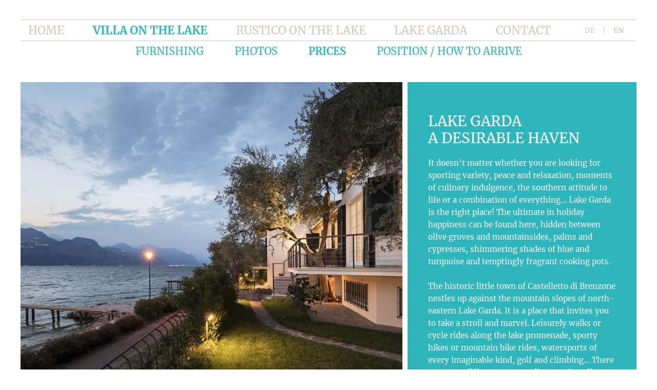

--- FILE ---
content_type: text/html; charset=utf-8
request_url: https://www.villaamlago.com/en/villa-lake-garda/prices
body_size: 5620
content:
<!DOCTYPE html>
<html lang="en" data-version="v1">
<head>
<title>
Rates - Rent your luxury villa in Italy at lake garda | Villas am Lago</title>
<meta name="description" content="Welcome to Villa & Rustico on the lake garda" />

<meta name="viewport" content="width=device-width, initial-scale=1"/><meta name="robots" content="index, follow, noodp" />
<link rel="canonical" href="https://www.villaamlago.com/en/villa-lake-garda/prices" />
		<meta property="og:title" content="Rates - Rent your luxury villa in Italy at lake garda" />
		<meta property="og:description" content="Welcome to Villa & Rustico on the lake garda" />
		<meta property="og:type" content="website" />
		<meta property="og:url" content="https://www.villaamlago.com/en/villa-lake-garda/prices" />
		
		<meta property="og:site_name" content="Villa and holiday House on the lake garda" />
		<meta property="fb:admins" content="0" />
		<link rel="apple-touch-icon" sizes="180x180" href="/apple-touch-icon.png">
<link rel="icon" type="image/png" sizes="32x32" href="/favicon-32x32.png">
<link rel="icon" type="image/png" sizes="16x16" href="/favicon-16x16.png">
<link rel="manifest" href="/site.webmanifest">
<link rel="mask-icon" href="/safari-pinned-tab.svg" color="#2FB6BC">
<meta name="msapplication-TileColor" content="#2FB6BC">
<meta name="theme-color" content="#2FB6BC">
<script>(function(w,d,s,l,i){w[l]=w[l]||[];w[l].push({'gtm.start':
new Date().getTime(),event:'gtm.js'});var f=d.getElementsByTagName(s)[0],
j=d.createElement(s),dl=l!='dataLayer'?'&l='+l:'';j.async=true;j.src=
'https://www.googletagmanager.com/gtm.js?id='+i+dl;f.parentNode.insertBefore(j,f);
})(window,document,'script','dataLayer','GTM-5VCX69M');</script><link rel="stylesheet" type="text/css" href="/css/all.css.php?1718906137" media="all" />
<script>var fbLang='';var pageLang='en';var siteHost='https://www.villaamlago.com';var cookiePoliceUrl=siteHost + '/en/privacy';var pageViews=0;var fbConversion=0;</script></head>

<body id="body" class="pageID230 villa fixed">
<div id="topWrapper">
    <div id="top">
      <div id="topInner">
		<div id="topInnerContact">
		<a href="tel:+393803919992" class="phone"><i></i></a>
				<a href="mailto:info@villaamlago.com" class="mail"><i></i></a>

		</div>

        <nav id="mainNavi"><ul class="mainNavi"><li class="mN1Level home"><a href="https://www.villaamlago.com/en">home</a></li>
<li class="mN1Level villa"><a href="https://www.villaamlago.com/en/villa-lake-garda" class="mN1Lactiv">Villa on the lake</a></li>
<li class="mN1Level rustico"><a href="https://www.rusticoamlago.com/en/house-lake-garda">Rustico on the lake</a></li>
<li class="mN1Level gardasee"><a href="https://www.villaamlago.com/en/lake-garda">Lake garda</a></li>
<li class="mN1Level kontakt"><a href="https://www.villaamlago.com/en/contact">Contact</a></li>
<li><div id="sprachNavi"><a href="/de/villa-gardasee/preise" title="Deutsch">de</a><span>|</span><a href="/en/villa-lake-garda/prices" title="English" class="sNActiv">en</a></div></li></ul></nav>        <nav id="subNavi"><ul class="subNavi villa"><li class="sN1Level"><a href="/en/villa-lake-garda/furnishing">Furnishing</a></li><li class="sN1Level"><a href="/en/villa-lake-garda/photos">Photos</a></li><li class="sN1Level"><a href="/en/villa-lake-garda/prices" class="sN1Lactiv">Prices</a></li><li class="sN1Level"><a href="/en/villa-lake-garda/position">Position / How to arrive</a></li></ul></nav>        <a id="naviControl" href="javascript:openNaviRight();">
		<span><b></b><b></b><b></b></span>
		</a>
              </div>
    </div>
  </div>
<div id="pageShadow">
<div id="allWrapper" class="pageID230">
  <div id="fpWrapper" class="pageNoHeader"><a id="textTop"></a>
    <div id="fullpage">
            <div id="page">
                <div id="content" class="villa">
          <div id="wwcmsAW230-1" class="absatzWrapper aWhasWS aWhasWS0"><div class="absatz layout1"><div class="paragraphWrapper pWwidth100"><a class="pAnchor" name="a64"></a><div class="text clear"><div id="bIid164" class="boxenInhalte bITyp1"><div id="11064" class="bIWrapper bIWtyp1 villa bIWnrImg1 bIWReverse"><div class="bILeft"><div class="bIBox"><div class="bIBoxContent"><span class="bIBoxTitle"><h4>Lake Garda<br />
A desirable haven</h4></span><span class="bIBoxText">It doesn&rsquo;t matter whether you are looking for sporting variety, peace and relaxation, moments of culinary indulgence, the southern attitude to life or a combination of everything... Lake Garda is the right place! The ultimate in holiday happiness can be found here, hidden between olive groves and mountainsides, palms and cypresses, shimmering shades of blue and turquoise and temptingly fragrant cooking pots.<br />
<br />
The historic little town of Castelletto di Brenzone nestles up against the mountain slopes of north-eastern Lake Garda. It is a place that invites you to take a stroll and marvel. Leisurely walks or cycle rides along the lake promenade, sporty hikes or mountain bike rides, watersports of every imaginable kind, golf and climbing... There are many different ways to discover Castelletto and the surrounding area.</span></div></div></div><div class="bIRight"><span class="bIBoxBildWr"><span class="bIBoxBild"><img src="/images/css/spacer-8x5.gif" style="background-image:url('/images/boxcontent/10-preise-einleitung-1518798998_06356.jpg?size=800&typ=6')" alt="" /></span></span></div></div></div></div></div></div></div><div class="Abschluss hLine1"></div><div id="wwcmsAW230-2" class="absatzWrapper aWhasWS aWhasWS0" style="color:#2FB6BB;"><div class="absatz layout1"><div class="paragraphWrapper pWwidth100"><a class="pAnchor" name="a65"></a><h3 class="villa break-word aC">Our prices</h3><div class="hspacer s20"></div><div class="text clear"><div id="fG1" class="fewoPreise"><span class="fPRWrapper fPRWtop"><span class="fPRowWoche">Holiday week</span><span class="fPRowPreise">weekly rate</span><span class="fPRowCTA"></span></span><a class="fPRow" href="/en/contact?wID=1&saisonID=20#textTop"><span class="fPRWrapper"><span class="fPRowWoche">27.03. - 10.04.2026</span><span class="fPRowPreise">5.890.-</span><span class="fPRowCTA"><b>Request</b></span></span></a><a class="fPRow" href="/en/contact?wID=1&saisonID=45#textTop"><span class="fPRWrapper"><span class="fPRowWoche">11.04. - 22.05.2026</span><span class="fPRowPreise">5.650.-</span><span class="fPRowCTA"><b>Request</b></span></span></a><a class="fPRow" href="/en/contact?wID=1&saisonID=17#textTop"><span class="fPRWrapper"><span class="fPRowWoche">23.05. - 05.06.2026</span><span class="fPRowPreise">7.150.-</span><span class="fPRowCTA"><b>Request</b></span></span></a><a class="fPRow" href="/en/contact?wID=1&saisonID=44#textTop"><span class="fPRWrapper"><span class="fPRowWoche">06.06. - 03.07.2026</span><span class="fPRowPreise">8.415.-</span><span class="fPRowCTA"><b>Request</b></span></span></a><a class="fPRow" href="/en/contact?wID=1&saisonID=47#textTop"><span class="fPRWrapper"><span class="fPRowWoche">04.07. - 05.09.2026</span><span class="fPRowPreise">9.850.-</span><span class="fPRowCTA"><b>Request</b></span></span></a><a class="fPRow" href="/en/contact?wID=1&saisonID=49#textTop"><span class="fPRWrapper"><span class="fPRowWoche">05.09. - 18.09.2026</span><span class="fPRowPreise">7.650.-</span><span class="fPRowCTA"><b>Request</b></span></span></a><a class="fPRow" href="/en/contact?wID=1&saisonID=16#textTop"><span class="fPRWrapper"><span class="fPRowWoche">19.09. - 04.10.2026</span><span class="fPRowPreise">5.890.-</span><span class="fPRowCTA"><b>Request</b></span></span></a></div></div></div></div></div><div class="Abschluss hLine1"></div><div id="wwcmsAW230-3" class="absatzWrapper aWhasWS aWhasWS0" style="color:#2FB6BB;"><div class="absatz layout1"><div class="paragraphWrapper pWwidth80"><a class="pAnchor" name="a66"></a><h3 class="villa break-word aC">Useful information</h3><div class="hspacer s20"></div><div class="text clear"><div class="spaltenInhalte"><div class="sIRow3 sIRowNr2 sIRowTyp1"><div class="sIBox"><span class="sIBoxText"><strong>Arrival</strong>: Saturday from 4 pm<br />
<strong>Departure</strong>: Saturday by 9.30 am<br />
Other weekdays on request depending on availability<br />
<br />
<strong>Included in the week&rsquo;s rental price:</strong><br />
Electricity, water, heating, bed linen, towels, beach towels, the use of the washing machine and dryer, local taxes, two parking spaces, city bikes available to borrow. For stays of two weeks (or longer) an interim clean with change of bed linen and towels is also included.<br />
<br />
Downpayment: approx.&nbsp;30% of the total price<br />
Balance due three weeks before arrival<br />
Security deposit: &euro; 500<br />
Final cleaning to be paid in cash on site: &euro; 200<br />
No shared use, even temporarily, by non-resident, non-registered visitors<br />
Dogs: not allowed<br />
<br />
The price for the week is applicable for 4-6 guests. Occupancy with two persons: please <a href="https://www.villaamlago.com/en/contact">contact us</a> for a special discount!</span></div><div class="sIBox"><span class="sIBoxText"><strong>Cancellation terms</strong><br />
We will always attempt to relet the holiday villa. If this should not be possible, the following cancellation charges will apply:<br />
<br />
up to 50 days before the start of the rental: 30% of the rental cost<br />
up to 40 days before the start of the rental: 60% of the rental cost<br />
up to 25 days before the start of the rental: 90% of the rental cost<br />
fewer than 14 days before the start of the rental: 100% of the rental cost.<br />
<br />
We recommend that you take out holiday cancellation insurance.</span></div></div></div></div></div></div></div>        </div>
      </div>
    </div>
  </div>
  </div>
<footer>
        <div id="footerRow1">
        <div class="footerInner">
        <div id="adressen"><div id="fewo1" class="adressenItem"><a class="aIlink" href="https://www.villaamlago.com/en/villa-lake-garda"><span class="aIlogo"></span><span class="aIname">Villa
on the lake</span></a><div class="aIadresse">I-37010 Castelletto di Brenzone<br />Via A. Vespucci 42</div><div class="aIkontakt"><a href="mailto:info@villaamlago.com">info@villaamlago.com</a><a href="tel:+393803919992">+39 380 391 9992</a></div></div><div id="fewo2" class="adressenItem"><a class="aIlink" href="https://www.rusticoamlago.com/en/house-lake-garda"><span class="aIlogo"></span><span class="aIname">Rustico
on the lake</span></a><div class="aIadresse">I-37018 Cassone di Malcesine<br />Piazza Nensi 1</div><div class="aIkontakt"><a href="mailto:info@rusticoamlago.com">info@rusticoamlago.com</a><a href="tel:+393803919992">+39 380 391 9992</a></div></div></div>        </div>
  	</div>
        
  <div id="footerRow2">
    <div class="footerInner">
    <div id="logoRow"><a id="grafenstein" href="https://www.grafenstein.it/" target="_blank"></a></div>
      <ul id="footerNavi"><li><a href="/en/imprint" class="fNitem">Imprint</a></li><li><a href="/en/privacy" class="fNitem">Privacy</a></li></ul>    </div>
  </div>
</footer>

<div id="jsCodes">
<script src="/js/jquery/jquery.min.js"></script>
<script src="/js/functions.js"></script>
<script src="/js/jquery/lazy/jquery.lazy.min.js"></script>
<script>document.addEventListener("DOMContentLoaded", function(event) {
	$(function() {
		$('.lazy').lazy({
            afterLoad: function(element) {
               element.css("display", "");
            }
		});
	});
});
</script>
<script type="text/javascript">
//<![CDATA[
function saveScreenRes() {
	var windowWidth = $(window).width();
	var windowHeight = $(window).height();
	var xmlHttp = null;
	if (typeof XMLHttpRequest != 'undefined') {
		xmlHttp = new XMLHttpRequest();
	}
	if (!xmlHttp) {
		try {
			xmlHttp  = new ActiveXObject("Msxml2.XMLHTTP");
		} catch(e) {
			try {
				xmlHttp  = new ActiveXObject("Microsoft.XMLHTTP");
			} catch(e) {
				xmlHttp  = null;
			}
		}
	}
	if (xmlHttp) {
		var params = "windowWidth="+windowWidth+"&windowHeight="+windowHeight+"";
		xmlHttp.open("GET", '/js/ajax/_screenRes.ajax.php?'+params, true);
		/*xmlHttp.onreadystatechange = function () {
			if (xmlHttp.readyState == 4) {
				document.getElementById('jqueryText').innerHTML = xmlHttp.responseText;
			}
		};*/
		xmlHttp.send(null);
	}	
}
$(document).ready(saveScreenRes);
$(window).on("load resize orientationchange", saveScreenRes);

function showAlterKinder(value) {
	var layer = document.getElementById('alterKinderRow');
	if (value!='' && value>0) {
		layer.style.display = '';
		var formHTML = '';
		for (var i = 1; i <= value; ++i) {
			formHTML = formHTML + '<input type="text" name="alter_'+ i +'" class="formfield w40px" value="" placeholder="0" />';
		}
		document.getElementById('alterKinderContainer').innerHTML=formHTML;
	}
	else {
		layer.style.display = 'none';
	}
}

function loadMobilNavi() {	
	var xmlHttp = null;
	if (typeof XMLHttpRequest != 'undefined') {
		xmlHttp = new XMLHttpRequest();
	}
	if (!xmlHttp) {
		try {
			xmlHttp  = new ActiveXObject("Msxml2.XMLHTTP");
		} catch(e) {
			try {
				xmlHttp  = new ActiveXObject("Microsoft.XMLHTTP");
			} catch(e) {
				xmlHttp  = null;
			}
		}
	}
	if (xmlHttp) {
		var params = "l=en&pageID=230&fullpath=en/villa-lake-garda/prices";
		xmlHttp.open("GET", '/inc/_loadmobilNavi.ajax.php?'+params, true);
		xmlHttp.onreadystatechange = function () {
			if (xmlHttp.readyState == 4) {
				document.getElementById('naviWrapper').innerHTML = xmlHttp.responseText;
			}
		};				
		xmlHttp.send(null);	
		
		//openlayer('mobilNaviWrapper');
		//setnCIcon();
	}	
}

function openNaviRight() {
	loadMobilNavi();
	var bodyEl = document.getElementById('body');
	var activClass=bodyEl.className;
	var myClass=activClass.indexOf("naviOpen");
	if (myClass =='-1') {
		$('body').addClass('naviOpen');
		// open_layer('mobilNaviWrapper');
	}
	else {
		$('body').removeClass('naviOpen');
	}	
	// setnCIcon();
}


function openSN(id) {
	var naviElement = document.getElementById('mSNID'+id);
	var naviIconElement = document.getElementById('mSNicon'+id);
	var activClass=naviElement.className;
	if (activClass=='mSubNavi closed') {
		naviElement.className='mSubNavi open';
		naviIconElement.className='mSNicon open';
	}
	else {
		naviElement.className='mSubNavi closed';
		naviIconElement.className='mSNicon closed';
	}
}


function loadNews(nr) {	
	var xmlHttp = null;
	if (typeof XMLHttpRequest != 'undefined') {
		xmlHttp = new XMLHttpRequest();
	}
	if (!xmlHttp) {
		try {
			xmlHttp  = new ActiveXObject("Msxml2.XMLHTTP");
		} catch(e) {
			try {
				xmlHttp  = new ActiveXObject("Microsoft.XMLHTTP");
			} catch(e) {
				xmlHttp  = null;
			}
		}
	}
	if (xmlHttp) {
		var params = "l=en&nrOfNews="+nr+"";
		xmlHttp.open("GET", '/php/news/_newsListe.ajax.php?'+params, true);
		xmlHttp.onreadystatechange = function () {
			if (xmlHttp.readyState == 4) {
				document.getElementById('newsListe').innerHTML = xmlHttp.responseText;
			}
		};				
		xmlHttp.send(null);
	}	
}
//]]>
</script><script src="/js/fancybox3/jquery.fancybox.min.js"></script>
<link rel="stylesheet" type="text/css" href="/js/fancybox3/jquery.fancybox.min.css" media="screen" />
<script>
$('[data-fancybox="iframe"]').fancybox({
	scrolling : 'yes'
});
</script> 
<script src="/js/jquery/jquery.viewportchecker.js"></script> 
<script src="/js/carouFredSel/jquery.carouFredSel-6.2.0-packed.js"></script> 
<script async src="/js/carouFredSel/jquery.touchSwipe.min.js"></script>
<script type="text/javascript">
var globalWindowWidth = $(window).width();
function checkHorizontalResize() {
	var windowWidth = $(window).width();
	if (globalWindowWidth!=windowWidth) {
		runCarouselHeader();
	}
}
function calcHeaderImgWrapper() {	
	var windowWidth = $(window).width();
	var windowHeight = $(window).height();
	var topRowWrapperHeight=0;
	/*var topRowWrapperHeight = $('#topRowWrapper').height();
	if (windowWidth>1000) {
		var centerNaviWrapperHeight = $('#centerNaviWrapper').height();
		var topButtonsHeight = 0;
	}
	else {
		var centerNaviWrapperHeight = 0;
		var topButtonsHeight = $('#topButtons').height();
	}*/
	
	var headerImageWidth = $('#headerImage').width();
	var maxheaderImageheight = Math.round((860*headerImageWidth)/1600);
	
	if (windowWidth>1000) {
				var borderHeights = 40; // 40px Unten
		var topRowWrapperHeight=120;
				var carouSelHeight = windowHeight-topRowWrapperHeight-borderHeights;
	}
	else {
		var carouSelHeight = (windowHeight-topRowWrapperHeight)/2;
	}
	
	if (windowWidth>1200) {
		if (carouSelHeight>maxheaderImageheight) {
			carouSelHeight=maxheaderImageheight;
		}
	}
	if (carouSelHeight<250) {
		carouSelHeight=250;
	}
	
	$('#headerImage').css("height", carouSelHeight);
	$('#headerImage .hImage_carousel').css("height", carouSelHeight);
	$('#headerImage .caroufredsel_wrapper').css("height", carouSelHeight);
	$('#headerImage #jqChImage').css("height", carouSelHeight);
	$('#headerImage #jqChImage .page').css("height", carouSelHeight);
}
function runCarouselHeader() {
		calcHeaderImgWrapper();	
}
$(document).ready(runCarouselHeader);
$(window).on("orientationchange", runCarouselHeader);
$(window).on("resize", checkHorizontalResize);
</script>
<script>
$(document).ready(function () {
	if (globalWindowWidth>1000) {
	
		var topWrapperHeight = $('#topWrapper').height();
		var headerImageWrapperHeight=$('#headerImageWrapper').height();
		
		//var fixedLimit=(topWrapperHeight/2);
		var fixedLimit=32;
		
		$(window).scroll(function (event) {
			// Y-Wert
			var y = $(this).scrollTop();
								});
	}
		// Scroll
		/*$('.scrollButton.down').click(function(){
			var aTag = $("a[id='textTop']").offset().top;
			$('html,body').animate({scrollTop: aTag}, 600);
			return false;
		});*/
		
		// Viewport-Animation
		$('.absatz:not(:first)').addClass("hidden").viewportChecker({
			classToAdd: 'visible animated fadeInUp',
			classToRemove: 'hidden',
			repeat: false,
			offset: 50
		});
		$('.bIWrapper').addClass("hidden").viewportChecker({
			classToAdd: 'visible animated',
			classToRemove: 'hidden',
			repeat: false,
			offset: 250
		});
		$('.bIBoxContent:not(:first)').addClass("hidden").viewportChecker({
			classToAdd: 'visible animated fadeInUp',
			classToRemove: 'hidden',
			repeat: false,
			offset: 50
		});
		/*$('.fGRow').addClass("hidden").viewportChecker({
			classToAdd: 'visible animated',
			classToRemove: 'hidden',
			repeat: true,
			offset: 250
		});*/
	
	
});
</script>
</div>
</div>
<a id="slider-navi-mask" href="javascript:openNaviRight();"></a>
<div id="naviWrapper"></div>
</body>
</html>

--- FILE ---
content_type: text/css; charset=utf-8
request_url: https://www.villaamlago.com/css/all.css.php?1718906137
body_size: 13182
content:
@font-face {font-display: swap;font-family: 'Merriweather';font-style: normal;font-weight: 400;src: url('webfonts/merriweather/v30-latin_latin-ext-regular.woff2') format('woff2');}@font-face {font-display: swap;font-family: 'Merriweather';font-style: normal;font-weight: 700;src: url('webfonts/merriweather/v30-latin_latin-ext-700.woff2') format('woff2');}  html, body, div, span, applet, object, iframe, h1, h2, h3, h4, h5, h6, p, blockquote, pre, a, abbr, acronym, address, big, cite, code, del, dfn, em, img, ins, kbd, q, s, samp, small, strike, sub, sup, tt, var, u, i, center, dl, dt, dd, ol, ul, li, fieldset, form, label, legend, table, caption, tbody, tfoot, thead, tr, th, td, article, aside, canvas, details, embed, figure, figcaption, footer, header, hgroup, menu, nav, output, ruby, section, summary, time, mark, audio, video {margin: 0;padding: 0;border: 0;font-size: 100%;font: inherit;vertical-align: baseline;}b, strong {}article, aside, details, figcaption, figure, footer, header, hgroup, menu, nav, section {display: block;}body {line-height: 1;}ol, ul {list-style: none;}blockquote, q {quotes: none;}blockquote:before, blockquote:after, q:before, q:after {content: '';content: none;}table {border-collapse: collapse;border-spacing: 0;} .clear:after {content: ".";display: block;height: 0;clear: both;visibility: hidden;}.clear {display: inline-table;}* html .clear {height: 1%;}.clear {display: block;}@media only screen and (max-width: 600px) {.break-word {    overflow-wrap: break-word;  word-wrap: break-word;    -ms-word-break: break-all;    word-break: break-all;    word-break: break-word;    -ms-hyphens: auto;  -webkit-hyphens: auto;  hyphens: auto;}}.animated {  -webkit-animation-duration: 1s;animation-duration: 1s;-webkit-animation-fill-mode: both;animation-fill-mode: both;}@-webkit-keyframes fadeInUp {from {opacity: 0;transform: translate3d(0, 50%, 0);}to {opacity: 1;transform: translate3d(0, 0, 0);}}@keyframes fadeInUp {from {opacity: 0;transform: translate3d(0, 50%, 0);}to {opacity: 1;transform: translate3d(0, 0, 0);}}.fadeInUp {-webkit-animation-name: fadeInUp;animation-name: fadeInUp;}input[checkbox].privacy {background-color: #C19B00;border: 1px solid #C19B00;}select {-webkit-appearance: none;-moz-appearance: none;appearance: none;border: none;border-radius: 0;width: 100%;background-image: url('[data-uri]');background-position: center right;background-repeat: no-repeat;font-size: 14px;font-size: 1.4rem;}.formfield {border:1px solid #7E6E66;font-size: 14px;font-size: 1.4rem;padding: 3px 5px;line-height: 20px;background-color: #EFECEA;box-sizing: border-box;}.formfield.ffdn {display:none;}.formsubmit {border: none;font-size: 14px;font-size: 1.4rem;font-weight: 300;color: #FFF !important;text-decoration: none !important;line-height: 30px;text-align: center;height: 30px;padding: 3px 20px;display: inline-block;background-color: rgba(126,110,102,1.00);position: relative;}.formfield.w100pz {width: 100%;}.formfield.w80pz {width: 80%;}.formfield.w60pz {width: 80%;}.formfield.w50pz {width: 80%;}.formfield.w40pz {width: 40%;}.formfield.w30pz {width: 40%;}.formfield.w20pz {width: 20%;}.formfield.w40px {width: 40px;text-align: center;margin: 0 5px 0 0;}.formfield.w120px {width: 120px;text-align: center;}@media only screen and (min-width: 800px) {.formfield.w30pz {width: 30%;}.formfield.w50pz {width: 50%;}.formfield.w60pz {width: 60%;}}a.post-share {display: block;width:calc(33% - 10px);height: 30px;float: left;background-image:url(../images/css/sharingIcons.png);background-repeat:no-repeat;background-size:30px 90px;text-decoration:none;text-indent: -20000em;font-size: 12px;font-size: 1.2rem;color: #FFF;border:none !important;opacity: 0.8;margin:0 10px 0 0;box-sizing:content-box;}a.post-share:hover {opacity: 1.0;text-decoration: none;cursor: pointer;}a.post-share span {min-width:30px;height: 30px;padding:0 5px;line-height:30px;display: block;float:right;color: #FFF;font-size: 18px;font-size: 1.8rem;text-align: center;text-indent: 0;box-sizing:border-box;}a.post-share.facebook {background-color:#3e599a;background-position:0px 0px;}a.post-share.facebook span {background-color: #4665af;}a.post-share.twitter {background-color:#4b8cbe;background-position:0 -30px;}a.post-share.twitter span {background-color: #529fda;}a.post-share.gplus {background-color:#b8382e;background-position:0 -60px;}a.post-share.gplus span {background-color: #d24238;}@media only screen and (min-width: 980px) {a.post-share {height: 40px;background-size:40px 120px;font-size: 14px;font-size: 1.4rem;}a.post-share span {min-width:40px;height: 40px;line-height:40px;}a.post-share.facebook {background-position:0px 0px;}a.post-share.twitter {background-position:0 -40px;}a.post-share.gplus {background-position:0 -80px;}}#content {text-decoration: none;text-align: left;font-size:15px;font-size:1.5rem;line-height:160%;font-weight:400;color:#7E6E66;}#content .hspacer { width:100%; font-size:8px; overflow:hidden; }#content .s4 { height:4px; }#content .s6 { height:6px; }#content .s8 { height:8px; }#content .s10 { height:10px; }#content .s12 { height:12px; }#content .s14 { height:14px; }#content .s16 { height:16px; }#content .s18 { height:18px; }#content .s20 { height:20px; }#content .s22 { height:22px; }#content .s24 { height:24px; }#content .s30 { height:30px; }#content a, #content .text a, #content .text strong a, #content .text a strong, #content .text b a, #content .text a b {color:inherit;}#content .text a:hover {}#content a.hrefintern, #content a.hrefextern {padding:0;display:inline-block;position:relative;color:#363337;}#content a.hrefintern:hover, #content a.hrefextern:hover {color:inherit;-webkit-transition:all 0.2s ease-in;-o-transition:all 0.2s ease-in;transition:all 0.2s ease-in;}#content a.hrefintern:before, #content a.hrefextern:before {position:absolute;width:100%;content:'';bottom:0px;right:0px;height:1px;background-color:#363337;z-index: -1;-webkit-transition:all 0.2s ease-in;-o-transition:all 0.2s ease-in;transition:all 0.2s ease-in;}#content a.hrefintern:hover:before, #content a.hrefextern:hover:before {width:100%;height:2px;transition:all 0.5s ease-out;}#content a.pAnchor {position:absolute;height:0px;top:-50px;}#content strong, #content b {color:inherit;}#hgv_widget_container a {color:none;text-decoration:none;}#content h1, #content h3 {width:100%;line-height:120%;font-size:30px;font-size:3.0rem;color:inherit;font-weight:400;text-transform:uppercase;margin: 0;padding: 0;}#content h2, #content h4 {width:100%;line-height:120%;font-size:20px;font-size:2.0rem;color:inherit;text-transform:uppercase;margin:0;padding:0;}#content h5 {line-height:120%;font-weight:normal;font-size: 18px;font-size: 1.8rem;color:inherit;text-transform:uppercase;padding: 0;margin: 0;}#content .aL { text-align:left; }#content .aC { text-align:center; }#content .aR { text-align:right; }#fpWrapper .aL { text-align:left; }#fpWrapper .aC { text-align:center; }#fpWrapper .aR { text-align:right; }#content .text {width:100%;margin:0 auto;}#content .text p {padding-bottom:2px;padding-top:2px;margin-bottom:2px;margin-top:2px;}#content .text ul {padding:0 20% 5px 0;width:80%;margin:0;}#content .text.aC ul {width:90%;padding:0 0 5px 0;}#content .text ul li {list-style:square;line-height: 130%;padding:0 5px 5px 5px;margin:0 0 0 15px;}#content .text blockquote {padding:0;margin:15px 0 15px 10px;}#content .text.aC ul li {list-style-position: inside;}#content .text article {   -webkit-column-count: 2;   -webkit-column-fill: balance;   -webkit-column-width: 47%;   -webkit-column-gap: 6%;      -moz-column-count: 2;   -moz-column-fill: balance;   -moz-column-width: 47%;   -moz-column-gap: 6%;         column-count: 2;   column-fill: balance;   column-width:47%;   column-gap: 6%;         height: auto;   width:100%;   overflow-x: auto;   overflow-y: auto;   text-align:left;}#content .text article hr {margin:0px;padding:0px;height:0px;border:none;    -webkit-column-break-before:always;    -moz-column-break-before:always;    column-break-before:always;}#content .text .cite {color:inherit;font-size:60px;font-size:6.0rem;line-height:120%;padding:0 15%;width:100%;-webkit-box-sizing:border-box;box-sizing:border-box;}#content .text .cite small {width:100%;display:inline-block;text-align:right;font-size:20px;font-size:2.0rem;}#content .cImageWrapper {overflow:hidden;position:relative;margin:0px;padding:0px;}#content .cImageWrapper figure {display: block;width: 100%;padding:0;margin: 0;position: relative;}#content .cImageWrapper figcaption {width:100%;padding:10px 0 0 0;line-height:16px;font-size: 12px;font-size: 1.2rem;font-style:italic;display:none;}#content .cImageWrapper figure img {display:block;width:100%;}#content .cImageWrapper figure.cVideoItem img {background-position:center center;background-repeat:no-repeat;background-size:cover;}#content .cImageWrapper figure.cVideoItem a span.vPlay {width:50px;height:50px;position:absolute;display:block;left:50%;top:50%;margin:-25px 0px 0px -25px;z-index:400;background-image: url(../images/css/play.png);background-repeat: no-repeat;background-position: right center;}#content .cImageWrapper figure.cVideoItem a:hover span.vPlay {background-position: left center;}#content .layout1 .cImageWrapper {margin:20px 0 0 0;}#content .layout2 .cImageWrapper {margin:20px 0 0 0;}#content .layout3 .cImageWrapper {margin:20px 0 0 0;}#content .layout4 .cImageWrapper {margin:20px 0 0 0;}@media only screen and (min-width: 600px) {#content .layout1 .cImageWrapper {float: left;margin:0 22px 12px 0;}#content .layout2 .cImageWrapper {float: right;margin:0 0 12px 22px;}#content .layout3 .cImageWrapper {float: left;margin:0 22px 12px 0;}#content .layout3 .textBlock, #content .layout5 .textBlock {float:right;}#content .layout4 .cImageWrapper {float: right;margin:0 0 12px 22px;}#content .layout4 .textBlock, #content .layout6 .textBlock {float:left;}}#content .cImageRow {width:100%;}#content .cImageRow .cImageWrapper {display:block;}#content .layout5 .cImageWrapper {text-align: left;float:left;margin:12px 0px 0px 0px;}#content .layout6 .cImageWrapper {text-align: right;float:right;margin:12px 0px 0px 0px;}#content .layout7 .cImageRow {margin:0px 0px 12px 0px;}#content .layout7 .cImageRow .cImageWrapper {float: left;}#content .layout8 {width:100%;}#content .layout8 .cImageWrapper {margin:0px auto 12px;}#content .layout9 .cImageRow {margin:0px 0px 12px;}#content .layout9 .cImageRow .cImageWrapper {float: right;}#content .layout10 .cImageWrapper {margin:12px auto 0px;}#content .layout10 .pWLine {border-left:1px solid #FFF;}#content.villa .layout10 .pWLine {border-left:1px solid #2FB6BB;}#content.rustico .layout10 .pWLine {border-left:1px solid #7E6E66;}#content.kontakt .layout10 .pWLine {border-left:1px solid #7E6E66;}#content .layout10 .pWLineWS0 { margin:0 0 0 50px; padding:50px 0 50px 50px; }#content .layout10 .pWLineWS1 { margin:0 0 0 50px; padding:1% 0 1% 50px; }#content .layout10 .pWLineWS2 { margin:0 0 0 50px; padding:2% 0 2% 50px; }#content .layout10 .pWLineWS3 { margin:0 0 0 50px; padding:3% 0 3% 50px; }#content .layout10 .pWLineWS4 { margin:0 0 0 50px; padding:4% 0 4% 50px; }#content .layout10 .pWLineWS5 { margin:0 0 0 0px; padding:5% 0 5% 5%; }#content .layout10 .pWLineWS6 { margin:0 0 0 50px; padding:6% 0 6% 50px; }#content .layout10 .pWLineWS7 { margin:0 0 0 50px; padding:7% 0 7% 50px; }#content .layout10 .pWLineWS8 { margin:0 0 0 50px; padding:8% 0 8% 50px; }#content .layout10 .pWLineWS9 { margin:0 0 0 50px; padding:9% 0 9% 50px; }#content .layout10 .pWLineWS10 { margin:0 0 0 50px; padding:10% 0 10% 50px; }.cIWsize30, .cIWsize35, .cIWsize40, .cIWsize45, .cIWsize50, .cIWsize55, .cIWsize60, .cIWsize65, .cIWsize70, .cIWsize75, .cIWsize80, .cIWsize85, .cIWsize90, .cIWsize95, .cIWsize100 { width:100%; }.tBsize65, .tBsize60, .tBsize55, .tBsize50, .tBsize45, .tBsize40, .tBsize35 { width:100%; }@media only screen and (min-width: 450px) {.cIWsize30 { width:30%; } .tBsize65 { width:65%; }.cIWsize35 { width:35%; } .tBsize60 { width:60%; }.cIWsize40 { width:40%; } .tBsize55 { width:55%; }.cIWsize45 { width:45%; } .tBsize50 { width:50%; }.cIWsize50 { width:50%; } .tBsize45 { width:45%; }.cIWsize55 { width:55%; } .tBsize40 { width:40%; }.cIWsize60 { width:60%; } .tBsize35 { width:35%; }.cIWsize65 { width:65%; } .tBsize30 { width:30%; }.cIWsize70 { width:70%; } .tBsize25 { width:25%; }.cIWsize75 { width:75%; } .tBsize20 { width:20%; }.cIWsize80 { width:80%; } .tBsize15 { width:100%; }.cIWsize85 { width:85%; } .tBsize10 { width:100%; }.cIWsize90 { width:90%; } .tBsize5 { width:100%; }.cIWsize95 { width:95%; } .tBsize0 { width:100%; }.cIWsize100 { width:100%; }}@media only screen and (min-width: 900px) {#content h1, #content h3 {font-size: 60px;font-size:6.0rem;}#content h2, #content h4 {font-size:40px;font-size:4.0rem;}#content h5 {font-size: 30px;font-size: 3.0rem;}#content .text blockquote {padding:0;margin:15px 0 15px 250px;-webkit-transform: translate(0px, -40px);-moz-transform: translate(0px, -40px);-ms-transform: translate(0px, -40px);transform: translate(0px, -40px);}}#content .Abschluss {width:100%;height:0px;margin:20px auto 0;padding:0 0 20px 0;position:relative;}#content .Abschluss.hLine2 {margin:40px auto 0;padding:0 0 40px 0;border-top:1px solid #CEC8BF;}#content .Abschluss span {position:absolute;display:block;top:-11px;left:50%;width:60px;padding:0px 20px;height:22px;margin-left:-50px;background-repeat:no-repeat;background-position:center center;}.absatzWrapper {width:100%;position:relative;-webkit-box-sizing:border-box;box-sizing:border-box;}.absatzWrapper.aWhasWS0 { margin:0 0 30px 0; }.absatzWrapper.aWhasWS1 { padding:1% 0; }.absatzWrapper.aWhasWS2 { padding:2% 0; }.absatzWrapper.aWhasWS3 { padding:3% 0; }.absatzWrapper.aWhasWS4 { padding:4% 0; }.absatzWrapper.aWhasWS5 { padding:5% 0; }.absatzWrapper.aWhasWS6 { padding:6% 0; }.absatzWrapper.aWhasWS7 { padding:7% 0; }.absatzWrapper.aWhasWS8 { padding:8% 0; }.absatzWrapper.aWhasWS9 { padding:9% 0; }.absatzWrapper.aWhasWS10 { padding:10% 0; }.absatzWrapper:nth-last-child(1), .absatzWrapper.aWhasWS {margin:0;}.offline {background-color:#F0C6C6;}.absatz {width:100%;padding:0;margin:0 auto;-webkit-box-sizing:border-box;box-sizing:border-box;}.absatzWrapper.aWhasBGcolor .absatz {padding:0 10px;}.paragraphWrapper {margin:0 auto;}.pWwidth50, .pWwidth60, .pWwidth70, .pWwidth80, .pWwidth90, .pWwidth100 {width:100%;}@media only screen and (min-width: 900px) {.pWwidth50 { width:80%; }.pWwidth60 { width:80%; }.pWwidth70 { width:80%; }.pWwidth80 { width:80%; }.pWwidth90 { width:90%; }}@media only screen and (min-width: 1200px) {.pWwidth50 { width:50%; }.pWwidth60 { width:60%; }.pWwidth70 { width:70%; }.absatzWrapper {padding:0;}}@media only screen and (min-width: 1600px) {.absatz {width:100%;}.absatz.layout10 {width:100%;}}.absatz.hidden {     opacity:0;}.absatz.visible {     opacity:1;}.bIWrapper.hidden {-webkit-transition: all .55s ease-out;-moz-transition: all .55s ease-out;-ms-transition: all .55s ease-out;-o-transition: all .55s ease-out;transition: all .55s ease-out;}.bIWrapper.visible {-webkit-transition: all .55s ease-in;-moz-transition: all .55s ease-in;-ms-transition: all .55s ease-in;-o-transition: all .55s ease-in;transition: all .55s ease-in;}.absatz .pAnchor {position:absolute;top:-200px;height:0px;}.absatzWrapper.loggedIn:hover {background-color:#EEE;z-index:9999;}.absatzWrapper .loginRow {display:none;position:absolute;left:50%;top:-30px;padding:3px 5px;margin:0 0 0 -20%;z-index:9999;box-sizing:border-box;height:30px;background-color:#EEE;}.absatzWrapper.loggedIn:hover .loginRow {display:flex;width:auto;}#content:hover .absatzWrapper.loggedIn:not(:hover) {opacity:0.5;}.cmsEditWrapper:hover .loginRow a {border:none !important;}.editbox {padding:0 10px 0 0;}.editboxR {padding:0 0 0 50px;}.video-container {    position: relative;    padding-bottom: 56.25%;    padding-top: 30px; height: 0; overflow: hidden;} .video-container iframe,.video-container object,.video-container embed {    position: absolute;    top: 0;    left: 0;    width: 100%;    height: 100%;}.boxenInhalte {width:100%;z-index:700;position:relative;}.boxenInhalte.bITyp1 {width: 100%;}.boxenInhalte.bITyp1 .bIWrapper {margin:0 0 40px 0;}.boxenInhalte.bITyp1 .bIWrapper:last-of-type {margin:0;}.boxenInhalte.bITyp2 {width: 100%;padding:40px 0 0 0;}.boxenInhalte.bITyp2 .bIWrapper {padding:30px 0 0 0;-webkit-box-sizing:border-box;box-sizing:border-box;}.boxenInhalte .bIWrapper.bIWactive {display:block;}.boxenInhalte .bIWrapper.bIWhidden {display:none;}.boxenInhalte .boxenInhalteNavi {width:100%;position:absolute;top:0px;height:30px;display:-webkit-box;display:-webkit-flex;display:-ms-flexbox;display:flex;-webkit-box-pack:center;-webkit-justify-content:center;-ms-flex-pack:center;justify-content:center;border-bottom:1px solid #F6F2F1;}.boxenInhalte .boxenInhalteNavi div {margin:0 2px;}#content .boxenInhalte .boxenInhalteNavi div a {display:block;padding:0 10px;line-height:30px;color:#003574;font-size:12px;font-size:1.2rem;font-weight:700;text-align:center;text-decoration:none !important;background-color:#F6F2F1;text-transform:uppercase;}#content .boxenInhalte .boxenInhalteNavi div.bINLactiv a {background-color:#003574;color:#FFF !important;}.boxenInhalte .bIWrapper {width: 100%;}.bIWrapper .bILeft {width:100%;-webkit-box-sizing:border-box;box-sizing:border-box;padding:30px 20px;color:#FFF;}.bIWrapper .bILeft {background-color:#CEC8BF;}.bIWrapper.villa .bILeft {background-color:#2FB6BC;}.bIWrapper.bIFull .bILeft {width:100%;}.bIWrapper .bIRight {width:100%;text-align:left;color:#363337;font-size: 16px;font-size: 1.6rem;-webkit-box-sizing:border-box;box-sizing:border-box;position: relative;}.bIWrapper.bIFull .bIRight {display:none;}.bIWrapper .bIBoxBildWr {display:block;width:100%;height:100%;}.bIWrapper.bIWtyp1 .bIBoxBildWr {padding:0;}.bIWrapper.bIWtyp1.bIWnrImg1 .bIRight .bIBoxBildWr {padding:0;}.boxenInhalte .bIBoxBildWr .bIBoxBild {width:100%;height:100%;display:block;}.boxenInhalte .bIRight .bIBoxBild .cbIIWrapper {display:block;width:100%;height:100%;position:relative;z-index:700;}.boxenInhalte .bIRight .bIBoxBild img {display:block;width:100%;height:100%;background-size:cover;background-position:center center;background-repeat:no-repeat;object-fit:cover;}.boxenInhalte .bIRight .bIBoxBild .cbIIPager {display:block;width:100%;position:absolute;left:0px;top:20px;padding:0 20px;height:16px;-webkit-box-sizing:border-box;box-sizing:border-box;z-index:710;text-align:center;}.boxenInhalte .bIRight .bIBoxBild .cbIIPager a {display: inline-block;width: 12px;height: 12px;margin: 3px 2px;border-radius: 6px;border: 1px solid rgba(255,255,255,0.70);-webkit-box-sizing: border-box;box-sizing: border-box;overflow: hidden;}.boxenInhalte .bIRight .bIBoxBild .cbIIPager a.selected {background-color:#FFF;}.boxenInhalte .bIRight .bIBoxBild .cbIIPager a span {display:block;width:6px;height:6px;margin:2px;border-radius:3px;text-indent:-20000em;}.boxenInhalte .bIRight .bIBoxBild img {width:100%;display:block;border:none;}.boxenInhalte .bIBox {width:100%;text-align:left;}.boxenInhalte .bIBox span {display:block;}.bIBoxContent.hidden{     opacity:0;}.bIBoxContent.visible{     opacity:1;}.boxenInhalte .bIBox .bIBoxTitle {margin:0 0 15px 0;}#content .boxenInhalte .bIBox .bIBoxTitle h3 {font-size:14px;font-size:1.4rem;color:inherit;}#content .boxenInhalte .bIBox .bIBoxTitle h4 {font-size:28px;font-size:2.8rem;color:inherit;}#content .boxenInhalte .bIBox .bIBoxText {font-size:15px;font-size:1.5rem;color:inherit;}.boxenInhalte .bIBox .bIBoxLink {height:30px;margin:25px 0 0 0;}#content .boxenInhalte .bIBox .bIBoxLink a {display:inline-block;line-height: 40px;padding:0 20px;font-size: 14px;font-size: 1.4rem;color: #003574;font-weight: 400;text-transform:uppercase;text-decoration:none;text-align:center;border:1px solid #003574;}#content .boxenInhalte .bIBox .bIBoxLink a:hover {color:#FFF !important;background-color:#003574;}@media only screen and (min-width: 990px) {.boxenInhalte .boxenInhalteNavi {width:100%;height:40px;}#content .boxenInhalte .boxenInhalteNavi div a {padding:0 20px;line-height:40px;font-size:16px;font-size:1.6rem;}.boxenInhalte .bIWrapper {width:100%;display:-webkit-box;display:-webkit-flex;display:-ms-flexbox;display:flex;-webkit-box-pack:justify;-webkit-justify-content:space-between;-ms-flex-pack:justify;justify-content:space-between;}.boxenInhalte.bITyp2 .bIWrapper {padding:40px 0 0 0;}.boxenInhalte .bIWrapper.bIWactive {display:-webkit-box;display:-webkit-flex;display:-ms-flexbox;display:flex;}.bIWrapper .bILeft {width:calc(38% - 10px);padding:60px 40px;display:-webkit-box;display:-webkit-flex;display:-ms-flexbox;display:flex;}.bIWrapper .bIRight {width:62%;}.bIWrapper.bIWtyp1 .bIBoxBildWr {}.bIWrapper.bIWtyp1.bIWnrImg1 .bIRight .bIBoxBildWr {}.bIWrapper.bIWReverse {-webkit-box-orient:horizontal;-webkit-box-direction:reverse;-webkit-flex-direction:row-reverse;-ms-flex-direction:row-reverse;flex-direction:row-reverse;}.bIWrapper.bIWtyp1.bIWReverse .bIBoxBildWr {}.bIWrapper.bIWtyp1.bIWnrImg1.bIWReverse .bIRight .bIBoxBildWr {}.boxenInhalte .bIBox {margin:auto;}.boxenInhalte .bIBox .bIBoxTitle {margin:0 0 20px 0;}.boxenInhalte .bIRight .bIBoxBild {width:100%;height:100%;}}.spaltenInhalte {width:100%;padding:0;margin:0;}.sIHeader {width:100%;padding:10px 0;text-align:center;text-transform:uppercase;}.sIHeaderSubline {line-height:100%;font-size: 14px;font-size: 1.4rem;color:#5a6151;text-transform:uppercase;}.sIHeaderHeadline {width:100%;line-height:32px;font-size:26px;font-size:2.6rem;font-weight:700;}.spaltenInhalte span {display:block;}.spaltenInhalte a {text-decoration:none !important;}.spaltenInhalte .sIRow2, .spaltenInhalte .sIRow3, .spaltenInhalte .sIRow4 {width:100%;margin:0;}.spaltenInhalte .sIBox {width:100%;position:relative;}.spaltenInhalte .sIRow2 .sIBox {margin:0 0 30px 0;}.spaltenInhalte .sIRow3 .sIBox {margin:0 0 30px 0;}.spaltenInhalte .sIRow4 .sIBox {margin:0 0 30px 0;}.spaltenInhalte .sIBox.sIBhasLink {padding:0 0 60px 0;}.spaltenInhalte .sIRowTyp1 .sIBox .sIBoxTitle {padding:0 0 10px 0;}#content .spaltenInhalte .sIBox .sIBoxTitle h4 {font-size:28px;font-size:2.8rem;}#content .spaltenInhalte .sIRowTyp1 .sIBox .sIBoxTitle h4 {font-weight:500;}.spaltenInhalte .sIBoxBild {width:100%;position:relative;margin:0px 0px 20px 0px;overflow:hidden;}.spaltenInhalte a .sIBoxBild {width:100%;position:relative;display:block;}.spaltenInhalte .sIBoxBild img {width:100%;display:block;background-position:center;background-repeat:no-repeat;background-size:cover;}.spaltenInhalte a:hover .sIBoxBild img {}.spaltenInhalte .sIBoxBild:after a:hover {-moz-box-shadow:inset 0 0 20px #666;  -webkit-box-shadow:inset 0 0 20px #666;   box-shadow:inset 0 0 20px #666;position:absolute;top:0;left:0;width:100%;height:100%;z-index:2;content:"";}.spaltenInhalte .sIBoxBild .sIBoxBildText {position:absolute;bottom:0px;left:0px;width:100%;padding:20px 10px 10px 10px;color:#FFF;-webkit-box-sizing:border-box;    box-sizing:border-box;text-align:right;}#content .spaltenInhalte .sIBoxBild .sIBoxTitle, .spaltenInhalte .sIBoxBild .sIBoxSubline {width:100%;color:#FFF;font-size:12px;font-size:1.2rem;}#content .spaltenInhalte .sIBoxBild .sIBoxTitle h4 {font-family: 'AdagioSans', sans-serif;font-weight:normal;font-size:14px;font-size:1.4rem;text-transform:none;width:100%;color:#FFF;}.spaltenInhalte .sIRow2 .sIBoxBild .sIBoxTitle {line-height:30px;font-size:20px;font-size:2.0rem;}.spaltenInhalte .sIRow3 .sIBoxBild .sIBoxTitle {line-height:24px;font-size:14px;font-size:1.4rem;}.spaltenInhalte .sIRow4 .sIBoxBild .sIBoxTitle {line-height:20px;font-size:14px;font-size:1.4rem;}.spaltenInhalte .sIBoxIcon {width:100%;height:60px;background-position:center left;background-repeat:no-repeat;background-size:contain;margin:0 0 20px 0;}.spaltenInhalte .sIBoxText, .spaltenInhalte a .sIBoxText {width:100%;text-decoration:none !important;color:inherit;}.spaltenInhalte .sIBoxText a {display:inline !important;}.spaltenInhalte .sIBoxText ul {padding:0 !important;margin:0 !important;}.spaltenInhalte .sIBoxText ul li {padding:0px;margin:0px 0px 4px 0px;line-height:18px;}.spaltenInhalte .sIBoxLink {position:absolute;bottom:0px;width:100%;}#content .spaltenInhalte a .sIBoxLink span {display:inline-block;line-height: 40px;padding:0 20px;font-size: 14px;font-size: 1.4rem;color: #003574;font-weight: 400;text-transform:uppercase;text-decoration:none;border:1px solid #003574;}#content .spaltenInhalte a:hover .sIBoxLink span {color:#FFF !important;background-color:#003574;}@media only screen and (min-width: 760px) {#content #wwcmsAW90-2 .spaltenInhalte {transform: translateY(-6%);}.spaltenInhalte .sIRow2, .spaltenInhalte .sIRow3, .spaltenInhalte .sIRow4 {margin:0px 0px 30px 0px;display:-webkit-box;display:-webkit-flex;display:-ms-flexbox;display:flex;-webkit-box-pack: justify;-webkit-justify-content: space-between;-ms-flex-pack: justify;justify-content: space-between;}.spaltenInhalte .sIRow2 .sIBox, .spaltenInhalte .sIRow3 .sIBox, .spaltenInhalte .sIRow4 .sIBox {margin:0;}.spaltenInhalte .sIRow2 .sIBox {width:calc(50% - 10px);}.spaltenInhalte .sIRow3 .sIBox {width:calc(33.3333% - 10px);}.spaltenInhalte .sIRow3.sIRowNr2 .sIBox {width:calc(50% - 40px);}.spaltenInhalte .sIRow4 .sIBox {width:calc(25% - 10px);}}img { border:none; }.fL { float:none; }.fR { float:none; }.hImage_carousel {width:100%;}.hImage_carousel ul#jqChImage {margin: 0;padding: 0;list-style: none;display: block;}.hImage_carousel ul#jqChImage li.page {width:100%;margin:0;padding:0;display: block;float: left;position:relative;background-position:center;background-size:cover;background-repeat:no-repeat;}.hImage_carousel ul#jqChImage li.page a {width:100%;display:none;}#hIpager {position: absolute;bottom:15px;left:50%;margin:0 0 0 -25%;width:50%;height:24px;text-align:center;padding:0px;z-index:799;}#hIpager a {display:inline-block;width:20px;height:20px;margin:2px;padding:6px;-webkit-box-sizing:border-box;box-sizing:border-box;}#hIpager a span {display:block;width:8px;height:8px;background-color:rgba(255,255,255,0.80);text-indent:-999em;}#hIpager a:hover span, #hIpager a.selected span {background-color:rgba(255,255,255,1.00);}.Box {width:200px;margin-bottom:5px;position:relative;color:#000;padding:0px 0px 12px;}.BoxTitle {width:100%;line-height:24px;padding:0px 10px;box-sizing:border-box;background-color:#0F427B;color:#FFF;text-transform:uppercase;}.BoxContent {width:100%;padding:0px;}.BoxContent a {color:#333;text-decoration:none;}.BoxContent a:hover {color:#000;text-decoration:none;}#sitemap {width:100%;}#sitemap ul.sitemapfiL {margin:0px;padding:0px 0px 20px;}#sitemap ul.sitemapfiL li {list-style:none;font-size:14px;font-size:1.4rem;}#sitemap ul.sitemapfiL li a {color:#363337;text-decoration:none;}#sitemap ul.sitemapfiL li a:hover {text-decoration:underline;}#sitemap ul.sitemapfiL li ul.sitemapseL {margin:0px;padding:5px 0px 0px;}#sitemap ul.sitemapfiL li ul.sitemapseL li {list-style:none;font-size:12px;font-size:1.2rem;padding-left:19px;}#sitemap ul.sitemapfiL li ul.sitemapseL li a {color:#CCC;text-decoration:none;}#sitemap ul.sitemapfiL li ul.sitemapseL li a:hover {color:#666;}.fBoxIcon {width:100%;height:54px;margin:0 0 20px 0;background-position:center;background-size:contain;background-repeat:no-repeat;}.fBox:nth-of-type(1) .fBoxIcon {background-image:url(../images/css/flasche.png);}.fBox:nth-of-type(2) .fBoxIcon {background-image:url(../images/css/map-pin.png);}.fBox:nth-of-type(3) .fBoxIcon {background-image:url(../images/css/newsletter.png);}.fBoxTitle {width:100%;margin:0 0 5px 0;font-size:20px;font-size:2.0rem;text-transform:uppercase;line-height:20px;}.fBoxContent {width:100%;font-size:14px;font-size:1.4rem;line-height:140%;padding:0 40px 20px 40px;-webkit-box-sizing:border-box;box-sizing:border-box;}.fBoxContent a {color:#FFF;text-decoration:none;}.fBoxContent strong {font-weight:700;}.fBoxLink {display:block;width:100%;text-align:center;}.fBoxLink a {color:#FFF;text-decoration:none;line-height:40px;padding:0 20px;border:1px solid #FFF;display:inline-block;text-transform:uppercase;}.fBoxLink a:hover {color:#003574;background-color:#FFF;}@media only screen and (min-width:1000px) {.fBoxContent {padding:0 40px 30px 40px;}.fBoxLink {position:absolute;left:0px;bottom:0px;}}#anfrageWrapper {width:100%;padding:30px 10px;box-sizing:border-box;background-color:#F7F4F4;position:relative;}#anfrageWrapper a#form {display:block;height:0px;position:absolute;top:-60px;left:0px;}#anfrageWrapperTop {width:100%;text-align:center;padding:0 0 30px 0;}#anfrageWrapperTop h3 {line-height:100%;font-size: 14px;font-size: 1.4rem;color:#7E6E66;text-transform:uppercase;font-weight:400;padding: 0 0 10px 0;margin: 0;}#anfrageWrapperTop h4 {line-height:110%;font-weight:700;font-size: 30px;font-size:3.0rem;color:#7E6E66;margin: 0;padding: 0;}#anfrage {width:100%;margin: 0 auto;color:#7E6E66;font-size:14px;font-size:1.4rem;}#anfrageDanke {color:#7E6E66;}#anfrage a, #anfrageDanke a {color:inherit;}#anfrageDanke {width:100%;margin: 0 auto;font-size:16px;font-size:1.6rem;text-align:center;}#anfrageDankeBox {width:100%;box-sizing: border-box;padding:20px 30px;background-color:#7E6E66;color:#FFF;}#anfrageDankeBox div:nth-of-type(1) {font-size:22px;font-size:2.2rem;font-weight:700;}#anfrageDankeBox div:nth-of-type(1) {font-size:16px;font-size:1.6rem;}#anfrageDankeInfo {width:100%;box-sizing: border-box;padding:50px 30px;}.aSection {width:100%;padding:0 0 0 5px;box-sizing: border-box;}.aSection.aSBorder {margin: 0 0 30px 0;}.aSection .aSectionTitle {width:100%;padding:0 0 20px 0;font-size:16px;font-size:1.6rem;color:#7E6E66;font-weight:700;}.aSection .aSectionFields {width:100%;padding:5px 0 0 0;}.aSFRow {width:100%;}.aSFRow.dn {position: absolute;left: -9999em;}.aSFRow.aRdistance {padding:30px 0 0 0;}.aSFRow .aSFRcol, .aSFRow .aSFRcolFull {width:100%;margin:0 0 3px 0;padding:0;display:flex;box-sizing:border-box;}.aSFRow.aSFRRev {display:flex;flex-direction:column-reverse;}.aSFRow .aSFRcol.aSFRerror, .aSFRow .aSFRcolFull.aSFRerror {color:#AF0917;font-weight:bold;}.aSFRow .aSFRcol .aSFRcolLabel, .aSFRow .aSFRcolFull .aSFRcolLabel {width:calc(38% - 10px);margin:0 0 3px 0;padding:0 10px 0 0;position:relative;font-size:14px;font-size:1.4rem;line-height:28px;}.aSFRow .aSFRcolLabel b {color:#7E6E66;position:absolute;width:5px;top:-1px;left:-10px;}.aSFRow .aSFRcolLabel strong {color:#7E6E66;}.aSFRow .aSFRcol .aSFRcolField, .aSFRow .aSFRcolFull .aSFRcolField {width:62%;margin:0 0 3px 0;line-height:28px;}input[checkbox].privacy {background-color:#7E6E66;border:1px solid #7E6E66;}#anfrage .formfield {border:1px solid #FFF;font-size:16px;font-size:1.6rem;color:#7E6E66;background-color:#FFF;box-sizing:border-box;}#anfrage .formfield.cal {padding:3px 30px 3px 5px;font-size:14px;font-size:1.4rem;background-image: url('[data-uri]');background-position:center right;background-repeat:no-repeat;min-width:120px;}.aSFRcol.aSFRerror .aSFRcolLabel {background-image: url('[data-uri]');background-position:center right;background-repeat:no-repeat;}#anfrage .aSFRcol.aSFRerror .formfield {border: 1px solid #7E6E66;color: #7E6E66;}.aSection .aSectionField.aSFerror b {color:#7E6E66 !important;}.formfield.ffdn {display:none;}.formfield.w100pz { width:100%; }.formfield.w80pz { width:80%; }.formfield.w60pz { width:80%; }.formfield.w50pz { width:80%; }.formfield.w40pz { width:40%; }.formfield.w30pz { width:40%; }.formfield.w20pz { width:20%; }.formfield.w40px { width:40px; text-align:center; margin:0 5px 0 0; }@media only screen and (min-width: 800px) {#anfrageWrapper {padding:60px 50px;}#anfrageDanke {width:60%;}.aSFRow {display:flex;justify-content:space-between;}.aSFRow.aSFRRev {flex-direction:row;}.aSFRow .aSFRcol {width:calc(50% - 20px);}.aSFRow .aSFRcol .aSFRcolLabel, .aSFRow .aSFRcolFull .aSFRcolLabel {width:180px;}.aSFRow .aSFRcol .aSFRcolField, .aSFRow .aSFRcolFull .aSFRcolField {width:calc(100% - 182px);}.formfield.w30pz { width:30%; }.formfield.w50pz { width:50%; }.formfield.w60pz { width:60%; }}@media only screen and (min-width: 1200px) {}#fewoBoxen {width:100%;}#fewoBoxen .fBItem {width:100%;margin: 0 0 40px 0;}#fewoBoxen .fBItem:last-of-type {margin: 0;}#fewoBoxen .fBItem .fBIimage {width: 100%;background-size:cover;background-position:center;background-repeat:no-repeat;}#fewoBoxen .fBItem .fBIimage img {width:100%;display:block;}#fewoBoxen .fBItem .fBIdata {width:100%;    padding: 30px;box-sizing:border-box;color:#FFF;}#fewoBoxen #fB1.fBItem .fBIdata {background-color:#2FB6BC;}#fewoBoxen #fB2.fBItem .fBIdata {background-color:#7E6E66;}#fewoBoxen .fBItem .fBIdata .fBIdataWrapper {width:100%;margin:auto;}#fewoBoxen .fBItem .fBIdata .fBIdataTitle {width:100%;padding:0 0 60px 0;}#fewoBoxen .fBItem .fBIdata .fBIdataLink {width:100%;padding:60px 0 0 0;}#fewoBoxen .fBItem .fBIdata .fBIdataLink a {display:inline-block;line-height:30px;padding:0 30px;border:1px solid rgba(255,255,255,0.50);color:#FFF;text-decoration:none;}#fewoBoxen .fBItem .fBIdata .fBIdataLink a:hover {border:1px solid #FFF;background-color:#FFF;}#fewoBoxen #fB1.fBItem .fBIdataLink a:hover {color:#2FB6BC;}#fewoBoxen #fB2.fBItem .fBIdataLink a:hover {color:#7E6E66;}@media only screen and (min-width:980px) {#fewoBoxen .fBItem {display:flex;justify-content:space-between;}#fewoBoxen .fBItem:nth-of-type(even) {flex-direction:row-reverse;}#fewoBoxen .fBItem .fBIimage {width: 62%;}#fewoBoxen .fBItem .fBIdata {width: calc(38% - 10px);    padding: 60px 40px;    display: flex;}}.fewoGalleryGrid {width:100%;display: grid;gap: 6px;}.fewoGalleryGrid .fGBox {width: 100%;grid-column: span 2;}.fewoGalleryGrid .fGBox.fGBox2, .fewoGalleryGrid .fGBox.fGBox3, .fewoGalleryGrid .fGBox.fGBox7, .fewoGalleryGrid .fGBox.fGBox8 {grid-column: span 1;}.fewoGalleryGrid .fGBox a {width: 100%;display: block;}.fewoGalleryGrid .fGBox a, .fewoGalleryGrid .fGBox span.fGBoxImage {display:block;width:100%;height: 100%;}.fewoGalleryGrid .fGBox img {display:block;width:100%;height: auto;-o-object-fit: cover;   object-fit: cover;}.fewoGalleryGrid .fGBox span.fGBoxImage {background-size:cover;background-position:center;background-repeat:no-repeat;}.fewoGalleryGrid .fGBox a span.fGBoxImage {transition: all 0.3s ease-in;}@media only screen and (min-width:800px) {.fewoGalleryGrid {grid-template-columns: repeat(18, 1fr);gap: 10px;}}.fewoGalleryGrid .fGBox {width: 100%;grid-column: span 6;grid-row: span 1;}.fewoGalleryGrid .fGBox.fGBox1, .fewoGalleryGrid .fGBox.fGBox7 {grid-column: span 12;grid-row: span 2;}.fewoGalleryGrid .fGBox.fGBox2, .fewoGalleryGrid .fGBox.fGBox3, .fewoGalleryGrid .fGBox.fGBox6, .fewoGalleryGrid .fGBox.fGBox8 {grid-column: span 6;grid-row: span 1;}.fewoGalleryGrid .fGBox.fGBox4, .fewoGalleryGrid .fGBox.fGBox5, .fewoGalleryGrid .fGBox.fGBox9, .fewoGalleryGrid .fGBox.fGBox10 {grid-column: span 9;grid-row: span 1;}.fewoGallery {width:100%;}.fewoGallery .fGRow {width:100%;}.fGRow .fGRowLeft {width:100%;margin:0 0 6px 0;}.fGRow .fGRowRight {width:100%;margin:0 0 6px 0;}.fGRow .fGRowRight {display:flex;justify-content:space-between;}.fewoGallery .fGBox {width:100%;height:100%;position:relative;flex:1 1 auto;overflow:hidden;background-color:#EEE;}.fewoGallery .fGRow.fGRNr3 .fGBox.fGBox2, .fewoGallery .fGRow.fGRNr3 .fGBox.fGBox3 {width:calc(50% - 3px);}#fG1.fewoGallery .fGBox {background-color:#2FB6BC;}#fG2.fewoGallery .fGBox {background-color:#7E6E66;}.fewoGallery .fGBox.fGBox2 {margin:0 3px 0 0;}.fewoGallery .fGBox.fGBox3 {margin:0 0 0 3px;}.fewoGallery .fGBox a, .fewoGallery .fGBox span.fGBoxImage, .fewoGallery .fGBox img {display:block;width:100%;height:100%;}.fewoGallery .fGBox span.fGBoxImage {background-size:cover;background-position:center;background-repeat:no-repeat;}.fewoGallery .fGBox a span.fGBoxImage {transition: all 0.3s ease-in;}.fewoGallery .fGBox a:hover span.fGBoxTitle {opacity:0.0;}.fewoGallery .fGBox .fGBoxTitle {width: 100%;display: block;position: absolute;color: #FFF;text-align: center;transition: all 0.3s ease-in;}#fG1.fewoGallery .fGBox .fGBoxTitle {background-color: rgba(47,182,188,0.50);}#fG2.fewoGallery .fGBox .fGBoxTitle {background-color: rgba(126,110,102,0.50);}.fewoGallery .fGBox .fGBoxTitle {bottom: 0px;font-size: 18px;font-size: 1.8rem;line-height: 40px;border-top:1px solid #FFF;}.fewoGallery .fGBox.fGBox4 .fGBoxTitle {font-size: 22px;font-size: 2.2rem;line-height: 28px;display:flex;width: 50%;bottom: 35%;top: 35%;left:25%;right:25%;border:1px solid #FFF;}.fewoGallery .fGBox.fGBox4 .fGBoxTitle span {width:100%;margin:auto;font-family: "utopia-std",serif;font-weight:400;text-transform: uppercase;padding:0 0 10px 0;position:relative;}@media only screen and (min-width:980px) {.fewoGallery .fGRow {display:flex;justify-content:space-between;margin:0 0 10px 0;}.fGRow.fGRNr3 .fGRowLeft {width:calc(70% - 5px);margin:0;}.fGRow.fGRNr3 .fGRowRight {width:calc(30% - 5px);margin:0;flex-direction:column;}.fewoGallery .fGRow.fGRNr3 .fGBox.fGBox2, .fewoGallery .fGRow.fGRNr3 .fGBox.fGBox3 {width:100%;}.fGRow.fGRNr2 .fGRowLeft, .fGRow.fGRNr2 .fGRowRight {width:calc(50% - 5px);margin:0;}.fewoGallery .fGBox.fGBox2 {margin:0 0 3px 0;}.fewoGallery .fGBox.fGBox3 {margin:3px 0 0 0;}.fewoGallery .fGRow:nth-of-type(even) .fGRowLeft:nth-of-type(odd) {flex-direction:row-reverse;}.fewoGallery .fGRow:nth-of-type(even) .fGRowLeft:nth-of-type(odd) .fGRowLeftRight:nth-of-type(even) {flex-direction:column-reverse;}.fewoGallery .fGRow.fGRNr3 .fGBox.fGBox2 {height:50%;margin:0 0 5px 0;}.fewoGallery .fGRow.fGRNr3 .fGBox.fGBox3 {height:50%;margin:5px 0 0 0;}}.fewoPreise {width:100%;box-sizing:border-box;}.fewoPreise a.fPRow {width:100%;display:block;text-decoration:none;box-sizing:border-box;padding: 5px;}.fewoPreise .fPRWrapper {width:100%;display:flex;justify-content:space-between;}.fewoPreise .fPRWrapper span {display:block;}.fewoPreise .fPRWrapper.fPRWtop span {font-weight:700;}.fewoPreise .fPRWrapper.fPRWtop span.fPRowWoche {padding:0 0 0 5px;}#fG1.fewoPreise a.fPRow:nth-of-type(odd) {background-color: rgba(47,182,188,0.20);}#fG2.fewoPreise a.fPRow:nth-of-type(odd) {background-color: rgba(126,110,102,0.20);}.fewoPreise .fPRWrapper span.fPRowWoche  {width:30%;min-width:130px;}.fewoPreise .fPRWrapper span.fPRowPreise {width:40%;min-width:80px;text-align:center;}.fewoPreise .fPRWrapper span.fPRowCTA {width:30%;min-width:70px;text-align:right;padding:2px 5px;}@media only screen and (min-width:980px) {.fewoPreise {padding:0 20%;}.fewoPreise a.fPRow {padding:10px;}.fewoPreise .fPRWrapper.fPRWtop span.fPRowWoche {padding:0 0 0 10px;}#fG1.fewoPreise a.fPRow:hover, #fG2.fewoPreise a.fPRow:hover {background-color:#EEE;}.fewoPreise .fPRWrapper span.fPRowWoche  {min-width:200px;}.fewoPreise .fPRWrapper span.fPRowCTA {min-width:120px;}.fewoPreise a.fPRow:hover .fPRWrapper span.fPRowWoche, .fewoPreise a.fPRow:hover .fPRWrapper span.fPRowPreise {font-weight:700;}.fewoPreise a.fPRow:hover .fPRWrapper span.fPRowCTA {color:#FFF;}.fewoPreise a.fPRow .fPRWrapper span.fPRowCTA b {padding: 3px 6px;}#fG1.fewoPreise a.fPRow:hover .fPRWrapper span.fPRowCTA b {background-color:#2FB6BC;}#fG2.fewoPreise a.fPRow:hover .fPRWrapper span.fPRowCTA b {background-color:#7E6E66;}}.fewoAnreise {width:100%;}.fewoAnreiseData {width:100%;color:#FFF;box-sizing:border-box;padding:20px 20px;position:relative;}#fG1.fewoAnreise .fewoAnreiseData {background-color:#2FB6BC;}#fG2.fewoAnreise .fewoAnreiseData {background-color:#7E6E66;}.fewoADtext {padding:20px 0 0 0;}.controls {border: 1px solid transparent;border-radius: 2px;box-sizing: border-box;height: 32px;outline: none;box-shadow: 0 2px 6px rgba(0, 0, 0, 0.3);left:-9999em;}#origin-input, #destination-input {background-color: #fff;font-size: 15px;font-size: 1.5rem;margin: 10px 0 0 12px;padding: 0 11px 0 13px;text-overflow: ellipsis;width: 50%;}#origin-input:focus, #destination-input:focus {border-color: #4d90fe;}.fewoAnreiseKarte {width:100%;min-height:70vh;display:flex;}.fewoAnreiseKarte #map {width:100%;height:100%;min-height:70vh;background-color:#EEE;}@media only screen and (min-width:980px) {.fewoAnreise {display:flex;}.fewoAnreiseData {width: calc(38% - 10px);padding:50px 40px;}.fewoAnreiseKarte {width:62%;min-height:70vh;}}#newsBoxWrapper {width:100%;padding:0 0 30px 0;position:relative;}#newsBoxWrapper.jsdisable {visibility:hidden;}#newsBoxWrapper #newsBox {width:100%;margin:40px 0 10px 0;background-color:#FFF;overflow:hidden;position:relative;}#newsBoxWrapper .caroufredsel_wrapper {overflow:hidden;}#newsBoxWrapper #nBCPager {position: absolute;bottom: 5px;left:0px;width: 100%;height: 20px;text-align: center;padding: 0px;z-index: 799;}#newsBoxWrapper #nBCPager a {display: inline-block;width: 12px;height: 12px;margin: 3px 2px;border-radius: 6px;border: 1px solid rgba(0,0,0,0.70);-webkit-box-sizing: border-box;box-sizing: border-box;overflow: hidden;}#newsBoxWrapper #nBCPager a span {display:block;width:6px;height:6px;margin:2px;border-radius:3px;text-indent:-20000em;}#newsBoxWrapper #nBCPager a:hover span, #newsBoxWrapper #nBCPager a.selected span {background-color:#000;}#newsBox .newsBoxItem {width:100%;display:block;float:left;position:relative;}#newsBox .newsBoxItem span, #newsBox .newsBoxItem a {display:block;}#newsBox .newsBoxItem .newsBoxItemWrapper {width:100%;display:-webkit-box;display:-webkit-flex;display:-ms-flexbox;display:flex;}#newsBox .newsBoxItemWrapper .nBIWcontent {width:100%;display:block;-webkit-box-sizing:border-box;box-sizing:border-box;padding:10px 20px;font-size:13px;font-size:1.3rem;}#newsBox .nBIWcontent .nLIcDatum {width:100%;font-size:12px;font-size:1.2rem;color:#003574;font-weight:normal;text-transform:uppercase;padding:0 0 2px 0;}#newsBox .nBIWcontent .nLIcTitle {width:100%;font-size:18px;font-size:1.8rem;color:#003574;text-transform:uppercase;padding:0 50% 10px 0;line-height:100%;}#newsBox .nBIWcontent .nLIcIntro {font-weight:bold;line-height:160%;}#newsBox a .nBIWcontent .nLIcButton {display:inline-block;margin:10px 0 0 0;line-height: 20px;padding:0 15px;font-size:12px;font-size:1.2rem;color: #003574;font-weight: 400;text-transform:uppercase;text-decoration:none;border:1px solid #003574;}#newsBox a:hover .nBIWcontent .nLIcButton {color:#FFF !important;background-color:#003574;}#newsBox .newsBoxItemWrapper .nBIWimage {display:none;}#newsBox .newsBoxItemWrapper .nBIWimage img {width:100%;display:block;background-position:center;background-repeat:no-repeat;background-size:cover;}#news {width:100%;}#newsListe {width:100%;}#newsListe a {width:100%;display:block;}#newsListe .newsLItem {width:100%;margin:0 0 30px 0;display:-webkit-box;display:-webkit-flex;display:-ms-flexbox;display:flex;-webkit-box-orient:horizontal;-webkit-box-direction:reverse;-webkit-flex-direction:row-reverse;-ms-flex-direction:row-reverse;flex-direction:row-reverse;}#newsListe .newsLItem span {display:block;}#newsListe .newsLItem .nLIcontent {width:100%;font-size:15px;font-size:1.5rem;-webkit-box-sizing:border-box;box-sizing:border-box;}#newsListe .nLIcontent .nLIcDatum {width:100%;font-size:14px;font-size:1.4rem;color:#003574;font-weight:normal;text-transform:uppercase;padding:0 0 5px 0;}#newsListe .nLIcontent .nLIcTitle {width:100%;padding:0 0 10px 0;font-size:30px;font-size:3.0rem;color:#003574;text-transform:uppercase;line-height:100%;}#newsListe .nLIcontent .nLIcIntro {font-weight:bold;}#newsListe a .nLIcontent .nLIcButton {display:inline-block;margin:20px 0 10px 0;line-height: 40px;padding:0 20px;font-size: 14px;font-size: 1.4rem;color: #003574;font-weight: 400;text-transform:uppercase;text-decoration:none;border:1px solid #003574;}#newsListe a:hover .nLIcontent .nLIcButton {color:#FFF !important;background-color:#003574;}#newsListe .newsLItem .nLIImage {display:none;}#newsListe .newsLItem .nLIImage img {width:100%;display:block;background-position:center;background-repeat:no-repeat;background-size:cover;}#newsListe .nLFullButton {text-align:center;}#content #newsListe .nLFullButton {width:100%;padding:50px 0;text-align:center;}#content #newsListe .nLFullButton a {width:auto;color:#003574;text-decoration:none;line-height:40px;padding:0 20px;border:1px solid #003574;display:inline-block;text-transform:uppercase;}#content #newsListe .nLFullButton a:hover {color:#FFF;background-color:#003574;}#newsDetail {width:100%;}#nDTop {width:100%;text-align:center;padding:0 0 40px 0;}#nDTop #nDTdatum {width:100%;font-size:14px;font-size:1.4rem;color:#003574;font-weight:normal;text-transform:uppercase;padding:0 0 5px 0;}#nDTop #nDTtitle {width:60%;padding:0 20% 40px 20%;}#nDTop #nDTeinleitung {font-weight:bold;}#nDSocial {width:60%;padding:0 20% 40px 20%;}#nDImage {width:100%;}#nDImage img {width:100%;display:block;background-size:cover;background-repeat:no-repeat;}#nDImages {width:100%;padding:10px 0 0 0;}#nDImages .nImgCols {width:100%;display:-webkit-box;display:-webkit-flex;display:-ms-flexbox;display:flex;-webkit-box-pack:start;-webkit-justify-content:flex-start;    -ms-flex-pack:start;justify-content:flex-start;}#nDImages .nImg1Col {width:calc(50% - 5px);margin:0 10px 0 0;}#nDImages .nImg1Col:last-child {margin:0;}#nDImages figure.nDIItem {padding:0;margin:0 0 10px 0;display:block;position:relative;overflow:hidden;}#nDImages figure.nDIItem figcaption {position:absolute;bottom:0px;left:-100%;transition: left 0.15s ease-out;width:100%;background-color:rgba(255,255,255,0.80);padding:5px;line-height:20px;-webkit-box-sizing:border-box;box-sizing:border-box;display:block;font-size:12px;font-size:1.2rem;font-style:italic;}#nDImages figure.nDIItem:hover figcaption {left:0px;z-index:9999;transition: left 0.25s ease-in;}#nDImages a {display:block;border:none !important;}#nDImages a img {width:100%;display:block;}#content #nDButton {width:100%;padding:50px 0;text-align:center;}#content #nDButton a {color:#003574;text-decoration:none;line-height:40px;padding:0 20px;border:1px solid #003574;display:inline-block;text-transform:uppercase;}#content #nDButton a:hover {color:#FFF;background-color:#003574;}@media only screen and (min-width: 995px) {#newsBoxWrapper {width:600px;left:50%;margin:40px 0 10% -300px;}#newsBox .newsBoxItemWrapper .nBIWcontent {width:50%;}#newsBox .newsBoxItemWrapper .nBIWimage {width:50%;display:block;}#newsListe .newsLItem .nLIcontent {width:60%;padding:0 0 0 30px;}#newsListe .nLIcontent .nLIcTitle {width:65%;padding:0 35% 30px 0;}#newsListe a .nLIcontent .nLIcButton {margin:50px 0 0 0;}#newsListe .newsLItem .nLIImage {width:40%;height:100%;display:block;}}html {font-size:55.0%;}html, body {margin:0;padding:0;}body {width:100vw;background-color:#FFF;position:relative;z-index:0;font-family: 'Merriweather', serif;font-weight:300;-webkit-font-smoothing: antialiased;-moz-osx-font-smoothing: grayscale;font-size:14px;font-size:1.4rem;text-decoration:none;overflow-x: hidden !important;left: 0;}#topWrapper {width:100vw;padding:0;position:fixed;top:0;left:0;z-index:900;background-color: rgba(255,255,255,1.00);}#top {width:100%;margin:0 auto;z-index:901;}#topInner {width:calc(100% - 20px);height:50px;position:relative;margin:0px auto;z-index:902;}#topInnerContact {position: absolute;left: 0px;top: 0px;display: flex;width: 50%;}#topInnerContact a {width: 50px;height: 50px;margin: 0 2px 0 0;padding: 10px 20px 10px 0;box-sizing: border-box;}#topInnerContact a i {width: 100%;height: 100%;display: block;background-position: center;background-size:contain;background-repeat: no-repeat;}#topInnerContact a.phone i {background-image: url(../images/svg/icon_phone.svg);}#topInnerContact a.mail i {background-image: url(../images/svg/icon_mail.svg);}a#naviControl {position:absolute;top:5px;right:0px;width:40px;height:40px;z-index:903;display:block;background-color:#7E6E66;}a#naviControl span b {width:20px;height:2px;display:block;position: absolute;left: 50%;top: 50%;transform: translateX(-50%);background-image: url("data:image/svg+xml,%3Csvg enable-background='new 0 0 40 4' viewBox='0 0 40 4' xmlns='http://www.w3.org/2000/svg'%3E%3Cg stroke='%23FFF' stroke-width='2.6' stroke-linecap='round' fill-opacity='0'%3E%3Cpath d='M 2,2 38,2' /%3E%3C/g%3E%3C/svg%3E");transition: all 0.5s ease;}a#naviControl span b:first-of-type {transform: translate(-50%, -7px);}a#naviControl span b:last-of-type {transform: translate(-50%, 7px);}body.naviOpen a#naviControl span b:first-of-type {transform: translateX(-50%) rotate(45deg);}body.naviOpen a#naviControl span b:nth-of-type(2) {opacity: 0;}body.naviOpen a#naviControl span b:last-of-type {transform: translateX(-50%) rotate(-45deg);}#pageShadow {width:100%;box-shadow: 0px 0px 6px 0px #999; transform: translate3d(0);position: relative;overflow-x: hidden;z-index:2;}#allWrapper {background-color:#FFF;z-index:10;position:relative;width:100%;margin:0 auto;padding:0 10px 40px 10px;box-sizing:border-box;}#sprachNavi, #mainNavi, #subNavi {display:none;}#headerImageWrapper {padding:50px 0 0 0;}#headerImage {width:100%;height:auto;padding: 0px;overflow: hidden !important;position:relative;}#headerImage #signet {width:100px;height:100px;margin:-50px 0 0 -50px;position:absolute;top:50%;left:50%;z-index:900;background-image:url(../images/svg/logo.svg.php?hex=FFFFFF);background-repeat:no-repeat;background-size:contain;background-position:center;}#headerImage img {width:100%;height:auto;display:block;border:none;}a.scrollButton {display:none;}#allWrapper #fpWrapper {width:100%;padding:20px 0 0 0;background-color:#FFF;z-index:400;position:relative;}#allWrapper #fpWrapper.pageNoHeader {padding:50px 0 0 0;}#fullpage {width:100%;position:relative;margin:0px auto;}#page {width:100%;position:relative;padding:0;margin:0px;z-index:203;}#textTop {position:absolute;display:block;width:100%;height:0px;top:-80px;left:0px;}.cmsAlert {width:100%;text-align:center;padding:10px;margin-bottom:20px;background-color:#F8D7CB;border:1px solid #6E172E;font-size:14px;font-size:1.4rem;box-sizing:border-box;}#content {width:100%;padding:0px;}#editorField {width:100%;}#breadcrumbs {font-size:14px;font-size:1.4rem;line-height:20px;color:#CCC;width:100%;margin:0 auto;}footer {width:100%;}footer #footerRow1 {width:100%;background-color:#FFF;padding:0 0 40px 0;position:relative;}footer #footerRow2 {width:100%;background-color:#BFBBB0;padding:30px 0;position:relative;}footer .footerInner {width:calc(100% - 20px);margin:0 auto;text-align:center;}footer .footerInner #logoRow {width:100%;margin:0 0 30px 0;text-align:center;}footer .footerInner #logoRow a {display:inline-block;height:60px;background-position:center center;background-repeat:no-repeat;background-size:contain;}footer .footerInner #logoRow a#grafenstein {width:160px;background-image:url(../images/svg/grafenstein.svg);margin:0;}#adressen {width:100%;}#adressen .adressenItem {width:100%;text-align:center;}#adressen #fewo1.adressenItem {color:#2FB6BC;}#adressen #fewo2.adressenItem {color:#7E6E66;}#adressen .adressenItem:nth-of-type(1) {margin:0 0 40px 0;}#adressen .adressenItem .aIlink {width:100%;display:inline-block;text-decoration:none;color:inherit;}#adressen .adressenItem .aIlogo {width:100%;height:60px;margin:0 0 20px 0;background-repeat:no-repeat;background-size:contain;background-position:center;display:block;}#adressen #fewo1.adressenItem .aIlogo {background-image:url(../images/svg/logo.svg.php?hex=2FB6BC);}#adressen #fewo2.adressenItem .aIlogo {background-image:url(../images/svg/logo.svg.php?hex=7E6E66);}#adressen .adressenItem .aIname {width:100%;line-height:120%;text-transform:uppercase;font-size:40px;font-size:4.0rem;display:block;}#adressen .adressenItem .aIadresse {line-height:140%;}#adressen .adressenItem .aIkontakt {line-height:140%;padding:10px 0 0 0;}#adressen .adressenItem .aIkontakt a {display:block;text-decoration:none;}#adressen #fewo1.adressenItem .aIkontakt a {color:#2FB6BC;}#adressen #fewo2.adressenItem .aIkontakt a {color:#7E6E66;}a.scrollup {width:50px;height:50px;background-color:#E9B200;position:fixed;left:20px;bottom:100px;}ul#footerNavi {line-height:40px;display:inline-block !important;}ul#footerNavi li {width:auto;display:inline-block !important;}ul#footerNavi li:not(:nth-last-child(1)):after {width:20px;text-align:center;display:inline-block !important;content:'|';}#jsCodes {width: 100%;height:0px;overflow:hidden;}a.wwsConsent-setting-loader {position: fixed;z-index: 2000;right: 5px;bottom: 5px;width: 50px;height: 50px;border-radius: 300px;background-color: #008000;color: #FFF;display: block;box-shadow: 5px 5px 20px -5px rgba(0,0,0,0.75);background-image: url("data:image/svg+xml,%3Csvg enable-background='new 0 0 700 700' viewBox='0 0 700 700' xmlns='http://www.w3.org/2000/svg'%3E%3Cg fill='%23FFF'%3E%3Cpath d='m529.2 221.4c0-8.2-6.5-15.1-15.1-15.9-26.5-3.3-51.4-9-74.7-17.1-26.5-9.8-53.5-21.6-80.8-35.9-5.7-3.3-11.4-3.3-17.1 0-26.5 14.3-53.5 26.1-80.4 35.1-24.5 8.2-49.8 14.3-74.7 17.1-8.2.8-14.7 7.3-15.5 15.9-2.4 98.4 21.2 180 69.8 243.3 26.5 34.3 60.4 62.4 100.4 83.7 2.4 2 6.1 2.4 9 2.4s5.7-.8 9.4-2c39.2-21.2 73.1-49.4 100-83.7 48.5-62.9 72.1-144.5 69.7-242.9zm-35.1 14.7c-.4 85.3-21.6 155.5-63.3 209.4-21.6 27.3-48.6 51-80.8 69.8-32.7-19.2-59.6-42.9-80.4-69.8-41.6-54.3-62.9-124.5-63.3-209.4 22-3.7 44.1-9.4 67.8-17.1 24.5-8.6 50.2-19.6 75.9-32.7 27.3 13.5 52.7 24.5 75.9 32.7 24.5 7.7 47 13.4 68.2 17.1z'/%3E%3Cpath clip-rule='evenodd' d='m404.4 409.8h-108.8c-8.4 0-15.1-6.8-15.1-15.1v-78.7c0-8.4 6.8-15.1 15.1-15.1h2.9v-3h.1c0-28.5 23.1-51.5 51.5-51.5 28.5 0 51.3 23.1 51.3 51.5v3h3c8.4 0 15.1 6.8 15.1 15.1v78.7c.1 8.4-6.7 15.1-15.1 15.1zm-54.2-145.2c-18.4 0-33.3 14.9-33.3 33.3h-.1v3h66.5v-.2c.1-.9.2-1.8.2-2.8 0-18.4-14.9-33.3-33.3-33.3zm51.3 60.6c0-3.3-2.7-6.1-6.1-6.1h-90.9c-3.3 0-6.1 2.7-6.1 6.1v60.5c0 3.3 2.7 6.1 6.1 6.1h90.9c3.3 0 6.1-2.7 6.1-6.1zm-50 48.3h-3c-4.2 0-7.5-3.4-7.5-7.5v-21c0-4.2 3.4-7.5 7.5-7.5h3c4.2 0 7.5 3.4 7.5 7.5v20.9c0 4.2-3.4 7.6-7.5 7.6z' fill-rule='evenodd'/%3E%3C/g%3E%3C/svg%3E");background-size: 50px 50px;background-position: left center;background-repeat: no-repeat;overflow: hidden;cursor: pointer;}a.wwsConsent-setting-loader span {padding: 0 20px 0 50px;display: block;line-height: 50px;}a.wwsConsent-setting-loader:hover {width: auto;overflow: visible;}@media only screen and (min-width:980px) {html {font-size: 62.5%;}#topWrapper {position: fixed;top: 0px;background-color:transparent;box-shadow:none;}#top {width:calc(100% - 80px);background-color:transparent;}body.fixed #top {background-color: rgba(255,255,255,1.00);transition: 2.0s background-color, 2.0s box-shadow;}body.transOut #top {background-color:transparent;transition:1.0s background-color, 1.0s box-shadow;}#topInner {width:100%;height:120px;}#topInnerContact {display: none;}#mainNavi {position:absolute;z-index:600;left:0px;bottom:40px;width:100%;padding:0;border-top:1px solid #CEC8BF;border-bottom:1px solid #CEC8BF;display:flex;justify-content:space-between;}#sprachNavi {display:block;height:40px;text-align:center;}#subNavi {display:block;position:absolute;z-index:600;left:0px;bottom:0px;width:100%;padding:0;}#allWrapper {padding:0 40px 40px 40px;}#headerImageWrapper {padding:0;border-bottom:40px solid #FFF;}#headerImageWrapper.hIWhome {}#headerImageWrapper.hIWuts {padding:120px 0 0 0;}#headerImage {position:relative;}#headerImageWrapper.hIWhome #headerImage {height:100vh;}#headerImageWrapper.hIWuts #headerImage {height:calc(100vh - 120px);}#headerImageWrapper.hIWhome #headerImage:after {content: '';    position: absolute;    top: 0;    left: 0;    right: 0;    height: 250px;z-index:200;background: linear-gradient(to bottom, rgba(255,255,255,1.0) 100px, rgba(255,255,255,0.0) 100%);}.hImage_carousel {position:absolute;left:0px;top:0px;z-index:10;}#hIpager {bottom:25px;}#headerImage #signet {width:200px;height:200px;margin:-100px 0 0 -100px;}a#naviControl, #naviWrapper {display:none;}#allWrapper #fpWrapper {padding:0 0 0 0;}#allWrapper #fpWrapper.pageNoHeader {padding:160px 0 0 0;}#fullpage {width:100%;}footer #footerRow1 {padding:70px 0 70px 0;}footer .footerInner {width:calc(100% - 80px);}#adressen {display:flex;}#adressen .adressenItem {width:40%;margin:0 5%;}#adressen .adressenItem:nth-of-type(1) {margin:0 5%;}#adressen .adressenItem .aIlogo {height:120px;}}@media only screen and (min-width:1060px) {#editorField {width:90%;margin:0 auto;}}@media only screen and (min-width:1200px) {#editorField {width:1200px;}#breadcrumbs {max-width:1200px;}}@media only screen and (min-width:1600px) {}@media only screen and (min-width:1700px) {#allWrapper {width:1620px;padding:0 0 70px 0;}#top {width:1620px;}footer .footerInner {width:1620px;}}@media only screen and (max-width: 1000px) {body.naviOpen, body.naviOpen #pageShadow {overflow-y: hidden !important;}#topWrapper, #pageShadow {-webkit-transition: ease-out 0.5s;-o-transition: ease-out 0.5s;transition: ease-out 0.5s;-webkit-transform: translate3d(0);    transform: translate3d(0);}body.naviOpen #topWrapper, body.naviOpen #pageShadow {-webkit-transform: translate3d(-260px, 0, 0);    transform: translate3d(-260px, 0, 0);    -webkit-transition: ease-in 0.5s;    -o-transition: ease-in 0.5s;       transition: ease-in 0.5s;}#naviWrapper {width:260px;height: 100vh;padding:0 10px;-webkit-box-sizing:border-box;box-sizing:border-box;position: fixed;top: 0px;right:0px;z-index: 1;background-color:#CEC8BF;overflow:hidden !important;display:-webkit-box;display:-webkit-flex;display:-ms-flexbox;display:flex;-webkit-box-orient:vertical;-webkit-box-direction:normal;-webkit-flex-direction:column;-ms-flex-direction:column;flex-direction:column;font-size:80%;}#mobilSprachNavi {width:100%;padding:10px 0;border-top:1px solid #666;text-align:center;}#mobilSprachNavi a {line-height:20px;font-size:16px;font-size:1.6rem;color:#7E6E66;text-decoration:none;text-transform:uppercase;display:inline-block;padding:0 20px;margin:0 0 0 10px;border:1px solid #7E6E66;background-color:#FFF;}#naviWrapperBottom {width:100%;flex:1 1 auto;overflow-y: scroll;}#mobilNavi {width:100%;margin:0px auto;overflow-y:scroll;    overflow-x:hidden;padding:10px 0;font-size:150%;flex:1 1 auto;}#mobilNavi .mfNavi {padding:0;line-height:30px;font-weight:400;}#mobilNavi .mfNavi div.mSNlinkWrapper {width:100%;height:40px;display:-webkit-flex;display:-ms-flexbox;display:flex;-webkit-justify-content: space-between;    justify-content: space-between;}#mobilNavi .mfNavi a.mSNlink {width:calc(100% - 50px);display:block;color:#7E6E66;text-decoration:none;text-transform:uppercase;line-height: 40px;height: 40px;padding: 0 0 0 10px;flex:2;font-weight:300;}#mobilNavi .mfNavi a.mSNlink:hover, #mobilNavi .mfNavi a.mSNlink.mfNaviActiv {font-weight:700;}#mobilNavi .mfNavi a.mSNicon {width:40px;height:40px;margin:0 5px;display:block;background-image: url(../images/css/mNaviIcons.png);background-repeat:no-repeat;}#mobilNavi .mfNavi a.mSNicon.closed {background-position:0px 0px;}#mobilNavi .mfNavi a.mSNicon.open {background-position:0px -40px;}#mobilNavi ul.mSubNavi {width:100%;padding:10px 0 10px 15px;margin:0;-webkit-box-sizing:border-box;    box-sizing:border-box;border-left:1px solid #7E6E66;}#mobilNavi ul.mSubNavi.closed {display:none;}#mobilNavi ul.mSubNavi.open {display:block;}#mobilNavi ul.mSubNavi li {list-style: none;line-height: 20px;padding: 2px 0 2px 10px;margin: 0;font-weight: 400;font-size:90%;position:relative;}#mobilNavi ul.mSubNavi li a {line-height: 20px;display:block;color:#7E6E66;text-decoration:none;}#mobilNavi ul.mSubNavi li a.sNaviactiv {color:#000;}}#sprachNavi a {display:inline-block;line-height:40px;padding:0 10px;color:#CEC8BF;text-decoration:none;text-align:center;text-transform:uppercase;-webkit-box-sizing:border-box;box-sizing:border-box;vertical-align:middle;}#sprachNavi a:hover {color:#7E6E66;}#sprachNavi a.sNActiv {font-weight:700;}#sprachNavi span {display:inline-block;line-height:40px;color:#CEC8BF;padding:0 5px;vertical-align:middle;}ul.mainNavi {padding:0 15px;margin:0;width:calc(100% - 30px);height:40px;position:relative;display:-webkit-box;display:-webkit-flex;display:-ms-flexbox;display:flex;-webkit-box-pack:justify;-webkit-justify-content:space-between;-ms-flex-pack:justify;justify-content:space-between;}ul.mainNavi li {list-style:none;padding:0;margin:0;}ul.mainNavi li.mN1Level {display:block;height:40px;}ul.mainNavi li.mN1Level a {margin:0px;line-height:40px;font-size:20px;font-size:2.0rem;color:#CEC8BF;text-decoration:none;text-transform:uppercase;display:block;position:relative;}ul.mainNavi li.mN1Level a:hover {color:#7E6E66;}ul.mainNavi li.mN1Level a.mN1Lactiv {font-weight:700;}ul.mainNavi li.mN1Level.villa a:hover, ul.mainNavi li.mN1Level.villa a.mN1Lactiv {color:#2FB6BC;}ul.mainNavi li.mN1Level.rustico a:hover, ul.mainNavi li.mN1Level.rustico a.mN1Lactiv {color:#7E6E66;}@media only screen and (min-width:1280px) {ul.mainNavi li.mN1Level a {font-size:22px;font-size:2.2rem;}}ul.subNavi {padding:0;margin:0;list-style:none;width:100%;height:40px;position:relative;display:-webkit-box;display:-webkit-flex;display:-ms-flexbox;display:flex;-webkit-box-pack:center;-webkit-justify-content:center;-ms-flex-pack:center;justify-content:center;}ul.subNavi li {list-style:none;padding:0 30px;margin:0;}ul.subNavi li.sN1Level {display:block;height:40px;}ul.subNavi li.sN1Level a {margin:0px;line-height:40px;font-size:20px;font-size:2.0rem;color:#CEC8BF;text-decoration:none;text-transform:uppercase;display:block;position:relative;}ul.subNavi.villa li.sN1Level a {color:#2FB6BC;}ul.subNavi.rustico li.sN1Level a {color:#7E6E66;}ul.subNavi li.sN1Level a.sN1Lactiv {font-weight:700;}#breadcrumbs a { color:#CCC; text-decoration:none; }#breadcrumbs a:hover { color:#999; }#breadcrumbs a strong { color:#999; }#footerNavi {color:#FFF;}#footerNavi a {text-decoration:none;color:#FFF;text-transform:uppercase;line-height:30px;}#footerNavi a:hover {text-decoration:underline;}#footerNavi a.fNactiv {color:#FFF;text-decoration:underline;}#footerNavi li {padding:0;line-height:30px;}

--- FILE ---
content_type: image/svg+xml
request_url: https://www.villaamlago.com/images/svg/grafenstein.svg
body_size: 1526
content:
<svg enable-background="new 0 0 618 219.1" viewBox="0 0 618 219.1" xmlns="http://www.w3.org/2000/svg"><g fill="#fff"><path d="m309 113.7c-25 0-45.4-20.4-45.4-45.4 0-24.3 19-44.2 43.3-45.3 1.1-.1 2 .8 2.1 1.9s-.8 2-1.9 2.1c-22.1 1-39.5 19.1-39.5 41.3 0 22.8 18.6 41.4 41.4 41.4 22.1 0 40.3-17.5 41.3-39.4h-22.7c-1.1 0-2-.9-2-2s.9-2 2-2h26.7v2c.1 25-20.3 45.4-45.3 45.4"/><path d="m307.2 90.8c-12.3 0-22.4-10-22.4-22.4 0-1.1.9-2 2-2s2 .9 2 2c0 10.1 8.2 18.4 18.4 18.4 10.1 0 18.4-8.2 18.4-18.4 0-10.8-11.4-15.4-18.9-18.4l-.2-.1c-4.2-1.7-12.8-5.2-12.8-13.4 0-7.3 5.7-13.2 13-13.5h.5c6.3 0 11.9 4.5 13.2 10.6.2 1.1-.4 2.1-1.5 2.4-1.1.2-2.1-.4-2.4-1.5-.9-4.3-4.9-7.5-9.3-7.5-.1 0-.3 0-.4 0-5.1.2-9.1 4.4-9.1 9.5 0 4.9 4.9 7.5 10.3 9.7l.2.1c8 3.2 21.4 8.7 21.4 22.1 0 12.4-10 22.4-22.4 22.4"/><path d="m244.7 132.7h128.7v-128.7h-128.7zm130.6 4h-132.6c-1.1 0-2-.9-2-2v-132.7c0-1.1.9-2 2-2h132.7c1.1 0 2 .9 2 2v132.7c-.1 1.1-1 2-2.1 2"/><path d="m25.8 199.7c0-2-.3-3.8-.8-5.5-.6-1.7-1.4-3.1-2.4-4.3-1.1-1.2-2.4-2.1-3.9-2.8s-3.3-1-5.2-1h-7.5v27.3h7.5c2 0 3.8-.3 5.3-1s2.8-1.7 3.9-2.9c1-1.2 1.8-2.7 2.4-4.3.4-1.7.7-3.5.7-5.5zm-25.8 19v-37.9h13.4c3.1 0 5.7.5 8 1.5s4.2 2.3 5.8 4.1c1.5 1.7 2.7 3.7 3.5 6s1.2 4.7 1.2 7.3c0 2.9-.4 5.5-1.3 7.8s-2.1 4.3-3.7 6-3.5 2.9-5.8 3.8-4.8 1.4-7.6 1.4z"/><path d="m66.4 204-6.1-16.3-6.3 16.3zm-8.7-23.2h5.2l14.9 37.9h-6.3l-4-10.3h-14.5l-4 10.3h-6.3z"/><path d="m115.5 189.7c-.4-.4-.9-.8-1.5-1.3-.7-.4-1.5-.9-2.4-1.3s-1.9-.7-3-1c-1.1-.2-2.2-.4-3.3-.4-2.5 0-4.4.5-5.6 1.4s-1.8 2.2-1.8 3.8c0 .9.2 1.7.6 2.3s1 1.1 1.7 1.5c.8.4 1.8.8 2.9 1.2 1.2.3 2.5.7 4.1 1.1 1.9.5 3.7 1 5.2 1.5 1.5.6 2.9 1.3 3.9 2.1 1.1.8 1.9 1.8 2.5 3s.9 2.6.9 4.3c0 1.9-.4 3.6-1.1 5s-1.7 2.5-3 3.4-2.7 1.5-4.4 1.9-3.5.6-5.4.6c-2.9 0-5.7-.4-8.3-1.3-2.7-.9-5.1-2.1-7.3-3.8l2.7-5.1c.5.5 1.1 1 2 1.5.9.6 1.9 1.1 3 1.6 1.2.5 2.4.9 3.8 1.2s2.8.5 4.2.5c2.3 0 4.2-.4 5.4-1.2 1.3-.8 1.9-2 1.9-3.6 0-1-.2-1.8-.7-2.4s-1.2-1.2-2.1-1.7-2-.9-3.3-1.3-2.7-.8-4.4-1.2c-1.9-.5-3.5-1-4.9-1.6s-2.6-1.2-3.5-2-1.6-1.7-2.1-2.7-.7-2.3-.7-3.8c0-1.8.4-3.5 1.1-4.9s1.7-2.6 2.9-3.6 2.7-1.7 4.3-2.2c1.7-.5 3.5-.7 5.4-.7 2.6 0 4.9.4 7.1 1.2s4.1 1.8 5.7 3z"/><path d="m186.7 214c-3.2 3.3-6.9 5-11 5-2.5 0-4.9-.5-7-1.6-2.2-1-4.1-2.5-5.7-4.2-1.6-1.8-2.9-3.8-3.8-6.2-.9-2.3-1.4-4.8-1.4-7.4s.5-5 1.4-7.3 2.2-4.3 3.8-6.1c1.6-1.7 3.5-3.1 5.7-4.1s4.6-1.5 7.2-1.5c3.6 0 6.7.8 9.1 2.3 2.5 1.5 4.3 3.5 5.5 6l-4.6 3.3c-1-2.1-2.5-3.6-4.3-4.6s-3.8-1.5-6-1.5c-1.8 0-3.4.4-4.9 1.1-1.5.8-2.7 1.8-3.7 3-1 1.3-1.8 2.7-2.4 4.4s-.8 3.4-.8 5.2c0 1.9.3 3.7.9 5.4s1.5 3.1 2.6 4.4c1.1 1.2 2.4 2.2 3.9 3 1.5.7 3.1 1.1 4.9 1.1 1.9 0 3.8-.4 5.5-1.3 1.8-.9 3.4-2.3 5-4.2v-4.2h-7.9v-4.4h13v19.1h-5z"/><path d="m215.1 200.2h10.5c.9 0 1.6-.2 2.3-.6s1.3-.9 1.8-1.5c.5-.7.9-1.4 1.2-2.3s.4-1.8.4-2.7c0-1-.2-1.9-.5-2.7-.3-.9-.8-1.6-1.3-2.2-.6-.6-1.2-1.1-1.9-1.5s-1.5-.6-2.3-.6h-10.1zm-6 18.5v-37.9h16.5c1.7 0 3.3.4 4.7 1.1s2.7 1.6 3.7 2.8 1.8 2.5 2.4 3.9c.6 1.5.9 3 .9 4.5 0 1.3-.2 2.5-.5 3.7-.4 1.2-.9 2.3-1.5 3.3s-1.4 1.9-2.3 2.6-1.9 1.3-3 1.6l8.9 14.4h-6.8l-8.2-13.2h-8.7v13.2z"/><path d="m275.6 204-6.1-16.3-6.3 16.3zm-8.7-23.2h5.2l14.9 37.9h-6.3l-4-10.3h-14.6l-3.9 10.3h-6.3z"/><path d="m301.5 218.7v-37.9h25.2v5.3h-19.3v11.3h16.1v5h-16.1v16.3z"/><path d="m367.6 213.4v5.3h-26v-37.9h25.5v5.3h-19.5v10.8h16.9v5h-16.9v11.6z"/><path d="m389.5 192v26.7h-6v-37.9h4.7l21.7 27.3v-27.3h6v37.8h-5z"/><path d="m457 189.7c-.4-.4-.9-.8-1.5-1.3-.7-.4-1.5-.9-2.4-1.3s-1.9-.7-3-1c-1.1-.2-2.2-.4-3.3-.4-2.5 0-4.4.5-5.6 1.4s-1.8 2.2-1.8 3.8c0 .9.2 1.7.6 2.3s1 1.1 1.7 1.5c.8.4 1.8.8 2.9 1.2 1.2.3 2.5.7 4.1 1.1 1.9.5 3.7 1 5.2 1.5 1.5.6 2.9 1.3 3.9 2.1 1.1.8 1.9 1.8 2.5 3s.9 2.6.9 4.3c0 1.9-.4 3.6-1.1 5s-1.7 2.5-3 3.4-2.7 1.5-4.4 1.9-3.5.6-5.4.6c-2.9 0-5.7-.4-8.3-1.3-2.7-.9-5.1-2.1-7.3-3.8l2.7-5.1c.5.5 1.1 1 2 1.5.9.6 1.9 1.1 3 1.6 1.2.5 2.4.9 3.8 1.2s2.8.5 4.2.5c2.3 0 4.2-.4 5.4-1.2 1.3-.8 1.9-2 1.9-3.6 0-1-.2-1.8-.7-2.4s-1.2-1.2-2.1-1.7-2-.9-3.3-1.3-2.7-.8-4.4-1.2c-1.9-.5-3.5-1-4.9-1.6s-2.6-1.2-3.5-2-1.6-1.7-2.1-2.7-.7-2.3-.7-3.8c0-1.8.4-3.5 1.1-4.9s1.7-2.6 2.9-3.6 2.7-1.7 4.3-2.2c1.7-.5 3.5-.7 5.4-.7 2.6 0 4.9.4 7.1 1.2s4.1 1.8 5.7 3z"/><path d="m505.1 186.1h-12.6v32.6h-6v-32.6h-12.6v-5.3h31.3v5.3"/><path d="m545.1 213.4v5.3h-26v-37.9h25.5v5.3h-19.5v10.8h16.9v5h-16.9v11.6z"/><path d="m561 218.7h6v-37.9h-6z"/><path d="m591.6 192v26.7h-6v-37.9h4.7l21.7 27.3v-27.3h6v37.8h-5z"/></g></svg>

--- FILE ---
content_type: application/javascript
request_url: https://www.villaamlago.com/js/functions.js
body_size: 1340
content:
<!--
function getElementsByClassName(oElm, strTagName, strClassName) {
	var arrElements = (strTagName == "*" && oElm.all)? oElm.all : oElm.getElementsByTagName(strTagName);
	var arrReturnElements = new Array();
	strClassName = strClassName.replace(/\-/g, "\\-");
	var oRegExp = new RegExp("(^|\\s)" + strClassName + "(\\s|$)");
	var oElement;
	for(var i=0; i<arrElements.length; i++){
		oElement = arrElements[i];
		if(oRegExp.test(oElement.className)){
			arrReturnElements.push(oElement);
		}
	}
	return (arrReturnElements)
}


function showBox(id, boxID) {
	$('#bIid' + boxID + ' .bIWrapper').removeClass('bIWhidden');
	$('#bIid' + boxID + ' .bIWrapper').removeClass('bIWactive');
	$('#bIid' + boxID + ' .bIWrapper').addClass('bIWhidden');
	
	$('#' + id).removeClass('bIWhidden');
	$('#' + id).addClass('bIWactive');
	
	showBoxNavi(id, boxID);
	//calculateCarouselbox(id);
}
function showBoxNavi(id, boxID) {	
	// Link-Klasse
	var linkElement = document.getElementById('bINaviLink'+id);
	var obj2=getElementsByClassName(document.getElementById("bINavi"+boxID), "div", "bINaviLink");
	
	for(j=0;j<obj2.length;j++) {
		obj2[j].className='bINaviLink';
	}
	linkElement.className='bINaviLink bINLactiv';	
}

function openTabItem(id, namespace, openclose) {
	$('.'+namespace).removeClass(namespace+'Active');
	$('.'+namespace+'L').removeClass(namespace+'L'+'Active');
	$('.'+namespace).addClass(namespace+'Hidden');
	$('.'+namespace+'L').addClass(namespace+'L'+'Hidden');
	
	$('#'+namespace+id).removeClass(namespace+'Hidden');
	$('#'+namespace+'L'+id).removeClass(namespace+'L'+'Hidden');
	$('#'+namespace+id).addClass(namespace+'Active');
	$('#'+namespace+'L'+id).addClass(namespace+'L'+'Active');
	
	//$('#fuhrpark .dataItem').removeClass('dIhide');
	if (openclose==true) {
		
		var itemEl = document.getElementById(namespace+id);
		var activClass=itemEl.className;
		var classFound=activClass.indexOf(namespace+"Active");
	
		if (classFound>=0) {		
			$('#'+namespace+id).removeClass(namespace+'Active');
			$('#'+namespace+id).addClass(namespace+'Hidden');
		}
	
	}
}

function scrollToAnchor(aid){
	var aTag = $("a[id='"+ aid +"']");
	var pos = aTag.offset().top;
	$('html,body').animate({scrollTop: pos}, 600);
}

function sendByName(MyForm) {
	var f = document.getElementsByName(MyForm)[0].submit();
}

function setnCIcon() {
	var element = document.getElementById('naviControl');
	var activClass=element.className;
	if (activClass=='nCnormal' || activClass=='') {
		element.className='nCactiv';
	}
	else {
		element.className='nCnormal';
	}
}

function open_layer(id) {
	var element = document.getElementById(id);
	var exit=false;
	if (element.style.display=='none' && exit==false) {
		element.style.display='';
		exit=true;
	}
	if (element.style.display=='' && exit==false) {
		element.style.display='none';
		exit=true;
	}
}

function open_layer2(id) {
	var element = document.getElementById(id);
	var exit=false;
	if (element.style.display=='none' && exit==false) {
		element.style.display='';
		exit=true;
	}
	if (element.style.display=='' && exit==false) {
		element.style.display='none';
		exit=true;
	}
}

function MM_openBrWindow(theURL,winName,features) {
  window.open(theURL,winName,features);
}

function confirmLink(theLink, theSqlQuery, confirmMsg) {
    // Confirmation is not required in the configuration file
    // or browser is Opera (crappy js implementation)
    if (confirmMsg == '' || typeof(window.opera) != 'undefined') {
        return true;
    }

    var is_confirmed = confirm(confirmMsg + ':\n\n' + theSqlQuery);
    if (is_confirmed) {
        theLink.href;
    }

    return is_confirmed;
} // end of the 'confirmLink()' function

function promptLink(theLink, promptMsg, emailAdresse) {

	var is_prompted = prompt(promptMsg, emailAdresse);
    if (is_prompted) {
		var newTarget = theLink+'&email='+is_prompted;
		window.location.href = newTarget;		
		return true;
    }
	else {
		return false;
	}
}
-->

--- FILE ---
content_type: image/svg+xml
request_url: https://www.villaamlago.com/images/svg/logo.svg.php?hex=2FB6BC
body_size: 2722
content:
<?xml version="1.0" encoding="utf-8"?><!DOCTYPE svg PUBLIC "-//W3C//DTD SVG 1.0//EN" "http://www.w3.org/TR/2001/REC-SVG-20010904/DTD/svg10.dtd"><svg version="1.0" id="Ebene_1" xmlns="http://www.w3.org/2000/svg" xmlns:xlink="http://www.w3.org/1999/xlink" x="0px" y="0px"  viewBox="0 0 297.4 297.4" enable-background="new 0 0 297.4 297.4" xml:space="preserve">
<path fill-rule="evenodd" clip-rule="evenodd" fill="#2FB6BC" d="M6.7,5.8c-0.5,0-0.9,0.4-0.9,0.9v283.9c0,0.5,0.4,0.9,0.9,0.9 h283.9c0.5,0,0.9-0.4,0.9-0.9V6.8c0-0.5-0.4-0.9-0.9-0.9H6.7z M290.6,297.4H6.7c-3.7,0-6.7-3-6.7-6.8V6.8C0,3,3,0,6.7,0h283.9 c3.7,0,6.8,3,6.8,6.8v283.9C297.4,294.4,294.4,297.4,290.6,297.4z"/>
<path fill="#2FB6BC" d="M154.5,45.3c2.2,1.6,2.2,3.5,1.2,5.9c-2.2,5.5-4.1,11-5.9,16.7c-0.5,1.8,0.2,3.9-0.2,5.7 c-1.7,6.8-3.5,13.7-5.6,20.4c-1.8,5.7-4.6,11.1-6,16.9c-1.4,5.6-1.9,11.4-2.1,17.1c-0.4,12.4-3.4,24.1-9.7,34.9 c-2.1,3.6-2.1,7.4-0.7,11.2c2.6,6.9,5.3,13.8,8.2,20.6c3.2,7.4,4.2,15.3,5.2,23.2c0.2,1.4,0.5,2.7,0.7,4.1c0.3-0.1,0.6-0.2,0.6-0.3 c1.6-7.9,3.6-15.7,4.7-23.6c0.4-2.6-0.8-6-2.5-8.1c-5.8-6.9-6.7-15-6.5-23.3c0.1-6.8,1.4-13.7,2.1-20.5c0.3-3.1,0.5-6.2,0.9-9.3 c0.3-2.6,1.3-4.7,4.4-4.5c3.1,0.3,3.7,2.5,3.4,5.2c-0.8,8.1-1.8,16.2-2.2,24.4c-0.2,5.1,0.2,10.3,1.1,15.3c0.4,2.6,2.5,5,4.2,7.3 c2.7-7.3,4.3-14.5,4.1-22.1c-0.3-10.3-0.3-20.6-0.5-30.9c-0.1-2.9-0.2-5.8-0.8-8.6c-1.6-8.2-0.6-16,2-23.8c0.8-2.3,2.2-3.3,4.6-3 c2.5,0.4,3.8,2.2,3,4.4c-4.8,13.4,0.6,26.8-0.6,40.2c-0.2,2.3,0,4.6,0,7.7c5.5-6.9,10.8-13,15.3-19.5c4.9-7.3,4.6-15.4,1.8-23.5 c-3.5-9.9-5.6-20.1-4.9-30.6c0.4-6,1.3-11.9,2.1-17.9c0.3-2.5,2.1-3.8,4.5-3.8c2.5,0.1,3.5,1.8,3.2,4.2c-0.4,4-0.4,8.1-1.2,12.1 c-1.3,6.9-0.9,13.7,0.6,20.4c0.5,2.1,1,4.3,2.2,6.5c1.4-5.6,2.9-11.1,4.1-16.7c0.6-3,0.8-6.2,1.1-9.3c0.2-2.3,0.9-3.9,3.5-4.1 c2.6-0.2,4.1,1.3,4.1,3.5c0.1,3.8,0,7.8-0.6,11.5c-2.2,12-4.6,24-7.2,35.9c-2,9.7-6.6,18.1-13.3,25.3c-6.8,7.2-11.1,15.5-13.1,25.3 c-1.7,8.2-4.8,16.2-7.1,24.3c-1.7,5.8-3.1,11.8-4.7,17.7c-0.3,1.3-0.7,2.6-1.3,4.9c1.4-0.8,2.2-1.1,2.6-1.6 c5.3-6.2,9.2-13.1,10.9-21.2c3.1-14.2,9.8-26.7,17.4-38.9c1.6-2.6,4.5-3.4,6.6-2c2.1,1.4,2.3,3.7,0.7,6.6c-3.6,6.7-7.2,13.3-10.8,20 c-0.2,0.4-0.2,0.8-0.5,1.8c7.1-3.8,12.8-8,15.4-15.7c2.6-7.5,5.9-14.7,9.2-21.9c3.2-6.8,7.2-13.2,10-20.1c1.5-3.6,1.6-7.9,1.6-11.9 c0-6.6-0.2-13.2,3.2-19.1c1.2-2.1,2.8-4.2,4.6-5.7c1.1-0.9,3.4-1.2,4.5-0.6c0.9,0.6,1.2,2.8,1.1,4.3c-0.1,1.3-0.8,2.7-1.5,3.8 c-3.3,5-3.3,10.7-2.8,16.7c1.7-2.4,3.2-5,5-7.3c0.9-1.2,1.9-2.8,3.1-3c1.3-0.3,3.3,0.4,4.2,1.4c0.8,0.8,0.9,3,0.4,4 c-3.5,6.5-7.2,12.9-12.8,18c-2.5,2.3-4.9,5-6.3,8c-5.3,11.2-10.5,22.5-15.2,34c-2.2,5.3-4,10.8-8.5,14.5c-3.9,3.2-8.2,5.8-12.4,8.6 c-0.6,0.4-1.5,0.7-2.1,0.6c-4-0.6-5.2,1.9-5.9,5.2c-2.5,12.3-9.7,22-17.7,31.2c-0.6,0.6-1.2,1.3-1.9,1.7c-5.7,3.3-7.2,8.7-7.6,14.7 c14.4-1.7,24.6-9,30.6-22.3c1.3-3,3.6-5.6,5.2-8.5c9.7-17.8,19.4-35.5,28.9-53.4c1.7-3.1,2.3-6.7,4-9.8c2-3.7,4.4-7.3,6.9-10.7 c1.3-1.8,3.3-3,5.5-1.2c2.2,1.9,1.6,4.6,0.1,6.1c-3.8,3.8-5,8.8-7.1,13.5c-4.1,9.1-8.7,18.1-13.4,27.8c5.8-2.9,10.3-6.3,12.6-11.9 c3.3-8.1,7.5-15.4,14.3-21.1c1.4-1.2,3.6-2.4,5.3-2.1c3.3,0.4,4.4,5,1.8,7.3c-6.1,5.6-10.5,12.1-13.5,20c-2.6,7-8.8,11.2-14.9,15 c-3.5,2.2-7.5,3.6-11.2,5.5c-1.3,0.7-2.7,1.7-3.5,2.9c-1.3,1.8-2.1,4-3.2,5.9c-4.7,8.6-9.3,17.3-14.2,25.9c-1.1,2-2.9,3.7-4.4,5.5 l0.8,0.8c3.7-2.6,7.3-5.4,11-7.9c4.9-3.3,9.8-6.5,14.8-9.6c3.7-2.2,6-5.4,7.3-9.4c1.3-4.1,3.5-7.6,7.2-10c2.1-1.4,4.5-2,6.3,0.3 c1.9,2.4,0.3,4.1-1.3,6.1c-2.4,2.9-4.3,6.2-6.1,9.7c5.2,0.8,10,2.2,14.6-0.4c3.2-1.8,6.5-3.6,9.6-5.5c2.1-1.3,5.5,0.2,6.2,3.1 c0.7,3-0.3,5.6-3.1,6.7c-7.5,2.8-14.5,7-23.3,5.6c-8.1-1.2-15.7,1.1-22.3,6.2c-4.2,3.2-8.3,6.4-12.6,9.5 c-10.7,7.8-22.7,11-35.9,10.4c-3-0.1-6-0.3-9,0.2c-3.5,0.6-6.6,0.1-9.5-1.8c-1.8-1.1-3.3-1.4-5.3-0.4c-1.5,0.8-3.6,1-5.3,0.7 c-5.7-1.2-11.2-3.1-15.1-7.8c-5.1-6.2-10.3-12.3-15.4-18.5c-3-3.6-6.9-5.7-11.4-6.8c-9.1-2.1-16.6-6.7-21.9-14.6 c-0.9-1.3-1.9-2.7-2.4-4.1c-1-2.5,0.2-5.2,2.5-6.2c2-0.8,4.5,0.5,5.5,3.1c2.1,5.7,6.5,8.8,11.6,11.5c0.8,0.4,1.8,0.3,2.7,0.4 c0-0.9,0.2-1.8,0-2.7c-0.9-5.1-2.8-9.4-7.2-12.8c-5.2-4-6.5-10.4-8.2-16.4c-0.5-2,1.8-4.5,4.1-4.5c2.2,0,4.4,0.4,4.6,3.3 c0.5,6,2.8,10.8,7.8,14.5c1.7,1.2,2.9,3.8,3.5,5.9c0.9,3.7,1.3,7.6,1.5,11.4c0.1,2.5,1,3.9,3.2,4.9c6,2.8,10.2,7.3,14.1,12.7 c4.3,6,9.9,11.2,15.4,16.3c1.8,1.7,4.8,2,8.3,3.4c-1.1-3.1-2-5.3-2.7-7.6c-2.4-8.1-5-16.2-7.2-24.4c-1.4-5.4-4.6-9-9.4-11.6 c-6.8-3.6-13.4-7.7-18.6-13.6c-1.5-1.7-2.9-3.5-3.9-5.5c-2.8-5.6-5.3-11.4-8.3-16.9c-1.4-2.5-3.7-4.6-5.9-6.6 c-2.4-2.2-5.2-3.8-7.5-6c-0.8-0.8-1.1-2.8-0.8-4c0.2-0.9,1.8-2.1,2.7-2.1c2.2,0.1,4.4,0.9,6.8,1.4c-0.1-0.4-0.3-0.8-0.5-1.2 c-1.6-3.6-3.3-7.1-4.8-10.7c-1.1-2.8-1.9-5.8-3-8.7c-1-2.6-0.5-4.7,1.7-6.2c2.2-1.5,4.2-0.1,5.1,1.7c1.6,3.3,2.6,7,4,10.4 c1.2,3.1,2.2,6.5,4,9.2c2.5,3.7,3.4,7.6,3.7,11.8c0.3,6,3.5,10.8,6.1,15.9c0.5,0.9,1.4,1.7,1.7,2.7c2,6.8,7,11.2,12,15.5 c1.4,1.2,3.3,1.8,5.7,2.2c-1.5-4.6-2.8-9.4-4.5-13.9c-3.3-8.9-7-17.7-10.2-26.7c-1.2-3.3-1.4-6.9-2.1-10.4c-0.7-3.9-2.8-6.9-5.8-9.3 c-9.4-7.8-17-16.9-20.4-28.9c-0.4-1.2,0.3-3.6,1.3-4.3c1-0.7,3.6-0.6,4.4,0.2c1.7,1.8,3.2,4.1,3.9,6.5c2.1,7.1,8.1,11.1,12.1,17.5 c1.4-6.5,0.4-12.1-1-17.6c-2.9-11-4.8-22.2-5.5-33.6c-0.2-2.5,0.4-4.3,3.1-4.8c2.6-0.4,3.8,0.8,4.5,3.4c1.7,6.4,3,12.8,3.2,19.6 c0.1,5.3,2.2,10.7,3.3,16c1.7,8.8,3.3,17.7,4.9,26.5c0.3,1.6,0.8,3.2,1.5,4.6c5.1,9.9,6,21.2,10,31.5c5.2,13.3,8.3,27.5,15.5,40.1 c2.8,4.9,4.1,10.8,6.1,16.2c0.7,1.8,1.3,3.5,2,5.3l1.2-0.2c-0.6-6.2-0.2-12.6-1.8-18.5c-2.2-8.1-5.4-16-9-23.7 c-6.4-13.8-11.1-27.8-10.7-43.2c0.1-3.1-0.8-6.4-1.6-9.4c-1.7-6-3.6-11.9-2.6-18.3c0.2-1.3-0.1-2.8-0.3-4.2 c-0.9-8.2-1.9-16.4-2.9-24.6c-0.3-2.7,1.3-5.5,3.4-5.8c2.6-0.4,4.3,1,4.6,4.4c0.9,9.5,1.6,19,2.6,28.5c0.5,4.9,1.6,9.7,2.3,14.5 c0.9,6.1,1.8,12.3,2.6,18.4c0.4,3.1,0.5,6.3,0.8,9.5c2.6,0.9,3.9-0.1,5.1-2.2c2.3-4.1,1.7-8.5,1.9-12.9c0.3-9.3,0.1-18.7,0.9-28 c1-11.9,0.6-23.6-1.1-35.3c-0.3-2.5-0.4-5.1-0.6-7.7c-0.2-4.1-0.3-8.1-0.4-12.2c-0.1-2.4-0.1-4.9,3.2-5.4c3.2-0.4,4.4,1.6,4.6,4.1 c0.3,4.6,0.5,9.2,0.3,13.8c-0.3,5.3-0.8,10.3,1.3,15.5c1.3,3.3,1.2,7.1,2,10.8c2.5-7.4,6.5-14.3,6.8-22.4c0.1-4,1.2-8,2-11.9 c0.6-2.7,1.3-5.5,2.6-7.9c1.3-2.6,3.2-4.8,4.9-7.2H154.5z"/>
</svg>

--- FILE ---
content_type: image/svg+xml
request_url: https://www.villaamlago.com/images/svg/logo.svg.php?hex=7E6E66
body_size: 2721
content:
<?xml version="1.0" encoding="utf-8"?><!DOCTYPE svg PUBLIC "-//W3C//DTD SVG 1.0//EN" "http://www.w3.org/TR/2001/REC-SVG-20010904/DTD/svg10.dtd"><svg version="1.0" id="Ebene_1" xmlns="http://www.w3.org/2000/svg" xmlns:xlink="http://www.w3.org/1999/xlink" x="0px" y="0px"  viewBox="0 0 297.4 297.4" enable-background="new 0 0 297.4 297.4" xml:space="preserve">
<path fill-rule="evenodd" clip-rule="evenodd" fill="#7E6E66" d="M6.7,5.8c-0.5,0-0.9,0.4-0.9,0.9v283.9c0,0.5,0.4,0.9,0.9,0.9 h283.9c0.5,0,0.9-0.4,0.9-0.9V6.8c0-0.5-0.4-0.9-0.9-0.9H6.7z M290.6,297.4H6.7c-3.7,0-6.7-3-6.7-6.8V6.8C0,3,3,0,6.7,0h283.9 c3.7,0,6.8,3,6.8,6.8v283.9C297.4,294.4,294.4,297.4,290.6,297.4z"/>
<path fill="#7E6E66" d="M154.5,45.3c2.2,1.6,2.2,3.5,1.2,5.9c-2.2,5.5-4.1,11-5.9,16.7c-0.5,1.8,0.2,3.9-0.2,5.7 c-1.7,6.8-3.5,13.7-5.6,20.4c-1.8,5.7-4.6,11.1-6,16.9c-1.4,5.6-1.9,11.4-2.1,17.1c-0.4,12.4-3.4,24.1-9.7,34.9 c-2.1,3.6-2.1,7.4-0.7,11.2c2.6,6.9,5.3,13.8,8.2,20.6c3.2,7.4,4.2,15.3,5.2,23.2c0.2,1.4,0.5,2.7,0.7,4.1c0.3-0.1,0.6-0.2,0.6-0.3 c1.6-7.9,3.6-15.7,4.7-23.6c0.4-2.6-0.8-6-2.5-8.1c-5.8-6.9-6.7-15-6.5-23.3c0.1-6.8,1.4-13.7,2.1-20.5c0.3-3.1,0.5-6.2,0.9-9.3 c0.3-2.6,1.3-4.7,4.4-4.5c3.1,0.3,3.7,2.5,3.4,5.2c-0.8,8.1-1.8,16.2-2.2,24.4c-0.2,5.1,0.2,10.3,1.1,15.3c0.4,2.6,2.5,5,4.2,7.3 c2.7-7.3,4.3-14.5,4.1-22.1c-0.3-10.3-0.3-20.6-0.5-30.9c-0.1-2.9-0.2-5.8-0.8-8.6c-1.6-8.2-0.6-16,2-23.8c0.8-2.3,2.2-3.3,4.6-3 c2.5,0.4,3.8,2.2,3,4.4c-4.8,13.4,0.6,26.8-0.6,40.2c-0.2,2.3,0,4.6,0,7.7c5.5-6.9,10.8-13,15.3-19.5c4.9-7.3,4.6-15.4,1.8-23.5 c-3.5-9.9-5.6-20.1-4.9-30.6c0.4-6,1.3-11.9,2.1-17.9c0.3-2.5,2.1-3.8,4.5-3.8c2.5,0.1,3.5,1.8,3.2,4.2c-0.4,4-0.4,8.1-1.2,12.1 c-1.3,6.9-0.9,13.7,0.6,20.4c0.5,2.1,1,4.3,2.2,6.5c1.4-5.6,2.9-11.1,4.1-16.7c0.6-3,0.8-6.2,1.1-9.3c0.2-2.3,0.9-3.9,3.5-4.1 c2.6-0.2,4.1,1.3,4.1,3.5c0.1,3.8,0,7.8-0.6,11.5c-2.2,12-4.6,24-7.2,35.9c-2,9.7-6.6,18.1-13.3,25.3c-6.8,7.2-11.1,15.5-13.1,25.3 c-1.7,8.2-4.8,16.2-7.1,24.3c-1.7,5.8-3.1,11.8-4.7,17.7c-0.3,1.3-0.7,2.6-1.3,4.9c1.4-0.8,2.2-1.1,2.6-1.6 c5.3-6.2,9.2-13.1,10.9-21.2c3.1-14.2,9.8-26.7,17.4-38.9c1.6-2.6,4.5-3.4,6.6-2c2.1,1.4,2.3,3.7,0.7,6.6c-3.6,6.7-7.2,13.3-10.8,20 c-0.2,0.4-0.2,0.8-0.5,1.8c7.1-3.8,12.8-8,15.4-15.7c2.6-7.5,5.9-14.7,9.2-21.9c3.2-6.8,7.2-13.2,10-20.1c1.5-3.6,1.6-7.9,1.6-11.9 c0-6.6-0.2-13.2,3.2-19.1c1.2-2.1,2.8-4.2,4.6-5.7c1.1-0.9,3.4-1.2,4.5-0.6c0.9,0.6,1.2,2.8,1.1,4.3c-0.1,1.3-0.8,2.7-1.5,3.8 c-3.3,5-3.3,10.7-2.8,16.7c1.7-2.4,3.2-5,5-7.3c0.9-1.2,1.9-2.8,3.1-3c1.3-0.3,3.3,0.4,4.2,1.4c0.8,0.8,0.9,3,0.4,4 c-3.5,6.5-7.2,12.9-12.8,18c-2.5,2.3-4.9,5-6.3,8c-5.3,11.2-10.5,22.5-15.2,34c-2.2,5.3-4,10.8-8.5,14.5c-3.9,3.2-8.2,5.8-12.4,8.6 c-0.6,0.4-1.5,0.7-2.1,0.6c-4-0.6-5.2,1.9-5.9,5.2c-2.5,12.3-9.7,22-17.7,31.2c-0.6,0.6-1.2,1.3-1.9,1.7c-5.7,3.3-7.2,8.7-7.6,14.7 c14.4-1.7,24.6-9,30.6-22.3c1.3-3,3.6-5.6,5.2-8.5c9.7-17.8,19.4-35.5,28.9-53.4c1.7-3.1,2.3-6.7,4-9.8c2-3.7,4.4-7.3,6.9-10.7 c1.3-1.8,3.3-3,5.5-1.2c2.2,1.9,1.6,4.6,0.1,6.1c-3.8,3.8-5,8.8-7.1,13.5c-4.1,9.1-8.7,18.1-13.4,27.8c5.8-2.9,10.3-6.3,12.6-11.9 c3.3-8.1,7.5-15.4,14.3-21.1c1.4-1.2,3.6-2.4,5.3-2.1c3.3,0.4,4.4,5,1.8,7.3c-6.1,5.6-10.5,12.1-13.5,20c-2.6,7-8.8,11.2-14.9,15 c-3.5,2.2-7.5,3.6-11.2,5.5c-1.3,0.7-2.7,1.7-3.5,2.9c-1.3,1.8-2.1,4-3.2,5.9c-4.7,8.6-9.3,17.3-14.2,25.9c-1.1,2-2.9,3.7-4.4,5.5 l0.8,0.8c3.7-2.6,7.3-5.4,11-7.9c4.9-3.3,9.8-6.5,14.8-9.6c3.7-2.2,6-5.4,7.3-9.4c1.3-4.1,3.5-7.6,7.2-10c2.1-1.4,4.5-2,6.3,0.3 c1.9,2.4,0.3,4.1-1.3,6.1c-2.4,2.9-4.3,6.2-6.1,9.7c5.2,0.8,10,2.2,14.6-0.4c3.2-1.8,6.5-3.6,9.6-5.5c2.1-1.3,5.5,0.2,6.2,3.1 c0.7,3-0.3,5.6-3.1,6.7c-7.5,2.8-14.5,7-23.3,5.6c-8.1-1.2-15.7,1.1-22.3,6.2c-4.2,3.2-8.3,6.4-12.6,9.5 c-10.7,7.8-22.7,11-35.9,10.4c-3-0.1-6-0.3-9,0.2c-3.5,0.6-6.6,0.1-9.5-1.8c-1.8-1.1-3.3-1.4-5.3-0.4c-1.5,0.8-3.6,1-5.3,0.7 c-5.7-1.2-11.2-3.1-15.1-7.8c-5.1-6.2-10.3-12.3-15.4-18.5c-3-3.6-6.9-5.7-11.4-6.8c-9.1-2.1-16.6-6.7-21.9-14.6 c-0.9-1.3-1.9-2.7-2.4-4.1c-1-2.5,0.2-5.2,2.5-6.2c2-0.8,4.5,0.5,5.5,3.1c2.1,5.7,6.5,8.8,11.6,11.5c0.8,0.4,1.8,0.3,2.7,0.4 c0-0.9,0.2-1.8,0-2.7c-0.9-5.1-2.8-9.4-7.2-12.8c-5.2-4-6.5-10.4-8.2-16.4c-0.5-2,1.8-4.5,4.1-4.5c2.2,0,4.4,0.4,4.6,3.3 c0.5,6,2.8,10.8,7.8,14.5c1.7,1.2,2.9,3.8,3.5,5.9c0.9,3.7,1.3,7.6,1.5,11.4c0.1,2.5,1,3.9,3.2,4.9c6,2.8,10.2,7.3,14.1,12.7 c4.3,6,9.9,11.2,15.4,16.3c1.8,1.7,4.8,2,8.3,3.4c-1.1-3.1-2-5.3-2.7-7.6c-2.4-8.1-5-16.2-7.2-24.4c-1.4-5.4-4.6-9-9.4-11.6 c-6.8-3.6-13.4-7.7-18.6-13.6c-1.5-1.7-2.9-3.5-3.9-5.5c-2.8-5.6-5.3-11.4-8.3-16.9c-1.4-2.5-3.7-4.6-5.9-6.6 c-2.4-2.2-5.2-3.8-7.5-6c-0.8-0.8-1.1-2.8-0.8-4c0.2-0.9,1.8-2.1,2.7-2.1c2.2,0.1,4.4,0.9,6.8,1.4c-0.1-0.4-0.3-0.8-0.5-1.2 c-1.6-3.6-3.3-7.1-4.8-10.7c-1.1-2.8-1.9-5.8-3-8.7c-1-2.6-0.5-4.7,1.7-6.2c2.2-1.5,4.2-0.1,5.1,1.7c1.6,3.3,2.6,7,4,10.4 c1.2,3.1,2.2,6.5,4,9.2c2.5,3.7,3.4,7.6,3.7,11.8c0.3,6,3.5,10.8,6.1,15.9c0.5,0.9,1.4,1.7,1.7,2.7c2,6.8,7,11.2,12,15.5 c1.4,1.2,3.3,1.8,5.7,2.2c-1.5-4.6-2.8-9.4-4.5-13.9c-3.3-8.9-7-17.7-10.2-26.7c-1.2-3.3-1.4-6.9-2.1-10.4c-0.7-3.9-2.8-6.9-5.8-9.3 c-9.4-7.8-17-16.9-20.4-28.9c-0.4-1.2,0.3-3.6,1.3-4.3c1-0.7,3.6-0.6,4.4,0.2c1.7,1.8,3.2,4.1,3.9,6.5c2.1,7.1,8.1,11.1,12.1,17.5 c1.4-6.5,0.4-12.1-1-17.6c-2.9-11-4.8-22.2-5.5-33.6c-0.2-2.5,0.4-4.3,3.1-4.8c2.6-0.4,3.8,0.8,4.5,3.4c1.7,6.4,3,12.8,3.2,19.6 c0.1,5.3,2.2,10.7,3.3,16c1.7,8.8,3.3,17.7,4.9,26.5c0.3,1.6,0.8,3.2,1.5,4.6c5.1,9.9,6,21.2,10,31.5c5.2,13.3,8.3,27.5,15.5,40.1 c2.8,4.9,4.1,10.8,6.1,16.2c0.7,1.8,1.3,3.5,2,5.3l1.2-0.2c-0.6-6.2-0.2-12.6-1.8-18.5c-2.2-8.1-5.4-16-9-23.7 c-6.4-13.8-11.1-27.8-10.7-43.2c0.1-3.1-0.8-6.4-1.6-9.4c-1.7-6-3.6-11.9-2.6-18.3c0.2-1.3-0.1-2.8-0.3-4.2 c-0.9-8.2-1.9-16.4-2.9-24.6c-0.3-2.7,1.3-5.5,3.4-5.8c2.6-0.4,4.3,1,4.6,4.4c0.9,9.5,1.6,19,2.6,28.5c0.5,4.9,1.6,9.7,2.3,14.5 c0.9,6.1,1.8,12.3,2.6,18.4c0.4,3.1,0.5,6.3,0.8,9.5c2.6,0.9,3.9-0.1,5.1-2.2c2.3-4.1,1.7-8.5,1.9-12.9c0.3-9.3,0.1-18.7,0.9-28 c1-11.9,0.6-23.6-1.1-35.3c-0.3-2.5-0.4-5.1-0.6-7.7c-0.2-4.1-0.3-8.1-0.4-12.2c-0.1-2.4-0.1-4.9,3.2-5.4c3.2-0.4,4.4,1.6,4.6,4.1 c0.3,4.6,0.5,9.2,0.3,13.8c-0.3,5.3-0.8,10.3,1.3,15.5c1.3,3.3,1.2,7.1,2,10.8c2.5-7.4,6.5-14.3,6.8-22.4c0.1-4,1.2-8,2-11.9 c0.6-2.7,1.3-5.5,2.6-7.9c1.3-2.6,3.2-4.8,4.9-7.2H154.5z"/>
</svg>